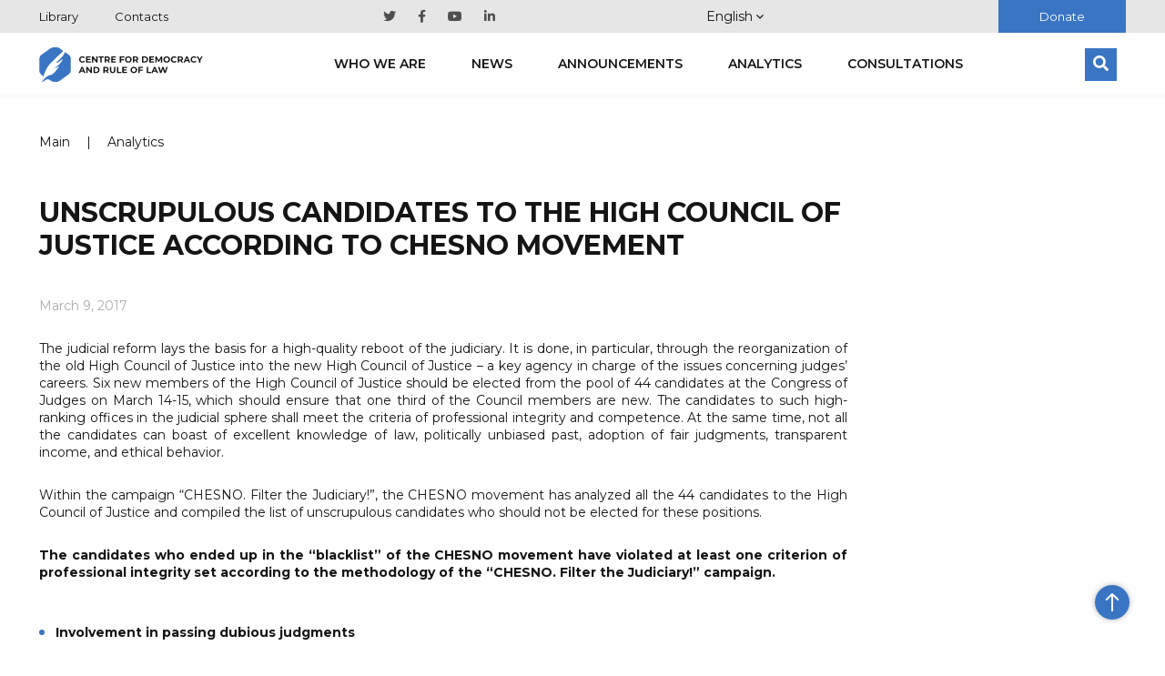

--- FILE ---
content_type: text/html; charset=UTF-8
request_url: https://cedem.org.ua/en/analytics/unscrupulous-candidates-to-the-high-council-of-justice-according-to-chesno-movement/
body_size: 16998
content:

<!DOCTYPE HTML>

<html lang="en">
<!-- Facebook Pixel Code -->
<head>
    <meta charset="utf-8">
        <meta content='width=device-width; initial-scale=1.0; maximum-scale=2.0;' name='viewport'/>

            <meta name="google-site-verification" content="wWE884ynGDa-4Y0hEfUQTvmekKx2_ZXtr_CpqF_wCW0"/>
    <link rel="icon" type="image/png" href="https://cedem.org.ua/favicon-32x32.png" sizes="32x32"/>
    <link rel="icon" type="image/png" href="https://cedem.org.ua/favicon-16x16.png" sizes="16x16"/>
    <link href="https://fonts.googleapis.com/css?family=Montserrat:300,400,500,600,700,800,900&display=swap&subset=cyrillic,cyrillic-ext"
          rel="stylesheet">

    <link rel="alternate" hreflang="en-us" href="https://cedem.org.ua/en/analytics/unscrupulous-candidates-to-the-high-council-of-justice-according-to-chesno-movement/" />

		<!-- All in One SEO 4.4.7.1 - aioseo.com -->
		<title>Unscrupulous Candidates to the High Council of Justice according to CHESNO movement - Centre for Democracy and Rule of Law</title>
		<meta name="description" content="The judicial reform lays the basis for a high-quality reboot of the judiciary. It is done, in particular, through the reorganization of the old High Council of Justice into the new High Council of Justice – a key agency in charge of the issues concerning judges’ careers. Six new members of the High Council of" />
		<meta name="robots" content="max-image-preview:large" />
		<link rel="canonical" href="https://cedem.org.ua/en/analytics/unscrupulous-candidates-to-the-high-council-of-justice-according-to-chesno-movement/" />
		<meta name="generator" content="All in One SEO (AIOSEO) 4.4.7.1" />
		<meta property="og:locale" content="en_US" />
		<meta property="og:site_name" content="Centre for Democracy and Rule of Law -" />
		<meta property="og:type" content="article" />
		<meta property="og:title" content="Unscrupulous Candidates to the High Council of Justice according to CHESNO movement - Centre for Democracy and Rule of Law" />
		<meta property="og:description" content="The judicial reform lays the basis for a high-quality reboot of the judiciary. It is done, in particular, through the reorganization of the old High Council of Justice into the new High Council of Justice – a key agency in charge of the issues concerning judges’ careers. Six new members of the High Council of" />
		<meta property="og:url" content="https://cedem.org.ua/en/analytics/unscrupulous-candidates-to-the-high-council-of-justice-according-to-chesno-movement/" />
		<meta property="og:image" content="https://cedem.org.ua/wp-content/uploads/2017/03/cel-1.jpg" />
		<meta property="og:image:secure_url" content="https://cedem.org.ua/wp-content/uploads/2017/03/cel-1.jpg" />
		<meta property="og:image:width" content="2508" />
		<meta property="og:image:height" content="1672" />
		<meta property="article:published_time" content="2017-03-09T16:31:53+00:00" />
		<meta property="article:modified_time" content="2017-03-09T16:34:32+00:00" />
		<meta name="twitter:card" content="summary_large_image" />
		<meta name="twitter:title" content="Unscrupulous Candidates to the High Council of Justice according to CHESNO movement - Centre for Democracy and Rule of Law" />
		<meta name="twitter:description" content="The judicial reform lays the basis for a high-quality reboot of the judiciary. It is done, in particular, through the reorganization of the old High Council of Justice into the new High Council of Justice – a key agency in charge of the issues concerning judges’ careers. Six new members of the High Council of" />
		<meta name="twitter:image" content="https://cedem.org.ua/wp-content/uploads/2024/01/Kaver-scaled.jpg" />
		<script type="application/ld+json" class="aioseo-schema">
			{"@context":"https:\/\/schema.org","@graph":[{"@type":"BreadcrumbList","@id":"https:\/\/cedem.org.ua\/en\/analytics\/unscrupulous-candidates-to-the-high-council-of-justice-according-to-chesno-movement\/#breadcrumblist","itemListElement":[{"@type":"ListItem","@id":"https:\/\/cedem.org.ua\/en\/#listItem","position":1,"item":{"@type":"WebPage","@id":"https:\/\/cedem.org.ua\/en\/","name":"Home","url":"https:\/\/cedem.org.ua\/en\/"},"nextItem":"https:\/\/cedem.org.ua\/en\/analytics\/unscrupulous-candidates-to-the-high-council-of-justice-according-to-chesno-movement\/#listItem"},{"@type":"ListItem","@id":"https:\/\/cedem.org.ua\/en\/analytics\/unscrupulous-candidates-to-the-high-council-of-justice-according-to-chesno-movement\/#listItem","position":2,"item":{"@type":"WebPage","@id":"https:\/\/cedem.org.ua\/en\/analytics\/unscrupulous-candidates-to-the-high-council-of-justice-according-to-chesno-movement\/","name":"Unscrupulous Candidates to the High Council of Justice according to CHESNO movement","description":"The judicial reform lays the basis for a high-quality reboot of the judiciary. It is done, in particular, through the reorganization of the old High Council of Justice into the new High Council of Justice \u2013 a key agency in charge of the issues concerning judges\u2019 careers. Six new members of the High Council of","url":"https:\/\/cedem.org.ua\/en\/analytics\/unscrupulous-candidates-to-the-high-council-of-justice-according-to-chesno-movement\/"},"previousItem":"https:\/\/cedem.org.ua\/en\/#listItem"}]},{"@type":"Organization","@id":"https:\/\/cedem.org.ua\/en\/#organization","name":"\u0426\u0435\u043d\u0442\u0440 \u0434\u0435\u043c\u043e\u043a\u0440\u0430\u0442\u0456\u0457 \u0442\u0430 \u0432\u0435\u0440\u0445\u043e\u0432\u0435\u043d\u0441\u0442\u0432\u0430 \u043f\u0440\u0430\u0432\u0430","url":"https:\/\/cedem.org.ua\/en\/"},{"@type":"Person","@id":"https:\/\/cedem.org.ua\/en\/author\/yuriy_pr_\/#author","url":"https:\/\/cedem.org.ua\/en\/author\/yuriy_pr_\/","name":"\u041f\u0440\u0438\u043c\u0430\u0447\u0443\u043a \u042e\u0440\u0456\u0439","image":{"@type":"ImageObject","@id":"https:\/\/cedem.org.ua\/en\/analytics\/unscrupulous-candidates-to-the-high-council-of-justice-according-to-chesno-movement\/#authorImage","url":"https:\/\/secure.gravatar.com\/avatar\/ba83b2868367877670745dcd52aaf94c?s=96&d=mm&r=g","width":96,"height":96,"caption":"\u041f\u0440\u0438\u043c\u0430\u0447\u0443\u043a \u042e\u0440\u0456\u0439"}},{"@type":"WebPage","@id":"https:\/\/cedem.org.ua\/en\/analytics\/unscrupulous-candidates-to-the-high-council-of-justice-according-to-chesno-movement\/#webpage","url":"https:\/\/cedem.org.ua\/en\/analytics\/unscrupulous-candidates-to-the-high-council-of-justice-according-to-chesno-movement\/","name":"Unscrupulous Candidates to the High Council of Justice according to CHESNO movement - Centre for Democracy and Rule of Law","description":"The judicial reform lays the basis for a high-quality reboot of the judiciary. It is done, in particular, through the reorganization of the old High Council of Justice into the new High Council of Justice \u2013 a key agency in charge of the issues concerning judges\u2019 careers. Six new members of the High Council of","inLanguage":"en-US","isPartOf":{"@id":"https:\/\/cedem.org.ua\/en\/#website"},"breadcrumb":{"@id":"https:\/\/cedem.org.ua\/en\/analytics\/unscrupulous-candidates-to-the-high-council-of-justice-according-to-chesno-movement\/#breadcrumblist"},"author":{"@id":"https:\/\/cedem.org.ua\/en\/author\/yuriy_pr_\/#author"},"creator":{"@id":"https:\/\/cedem.org.ua\/en\/author\/yuriy_pr_\/#author"},"image":{"@type":"ImageObject","url":"https:\/\/cedem.org.ua\/wp-content\/uploads\/2017\/03\/cel-1.jpg","@id":"https:\/\/cedem.org.ua\/en\/analytics\/unscrupulous-candidates-to-the-high-council-of-justice-according-to-chesno-movement\/#mainImage","width":2508,"height":1672},"primaryImageOfPage":{"@id":"https:\/\/cedem.org.ua\/en\/analytics\/unscrupulous-candidates-to-the-high-council-of-justice-according-to-chesno-movement\/#mainImage"},"datePublished":"2017-03-09T16:31:53+03:00","dateModified":"2017-03-09T16:34:32+03:00"},{"@type":"WebSite","@id":"https:\/\/cedem.org.ua\/en\/#website","url":"https:\/\/cedem.org.ua\/en\/","name":"\u0426\u0435\u043d\u0442\u0440 \u0434\u0435\u043c\u043e\u043a\u0440\u0430\u0442\u0456\u0457 \u0442\u0430 \u0432\u0435\u0440\u0445\u043e\u0432\u0435\u043d\u0441\u0442\u0432\u0430 \u043f\u0440\u0430\u0432\u0430","inLanguage":"en-US","publisher":{"@id":"https:\/\/cedem.org.ua\/en\/#organization"}}]}
		</script>
		<!-- All in One SEO -->

<link rel='dns-prefetch' href='//cdnjs.cloudflare.com' />
<link rel='dns-prefetch' href='//cdn.jsdelivr.net' />
<link rel='dns-prefetch' href='//s.w.org' />
<link rel="alternate" type="application/rss+xml" title="Centre for Democracy and Rule of Law &raquo; Unscrupulous Candidates to the High Council of Justice according to CHESNO movement Comments Feed" href="https://cedem.org.ua/en/analytics/unscrupulous-candidates-to-the-high-council-of-justice-according-to-chesno-movement/feed/" />
<script type="text/javascript">
window._wpemojiSettings = {"baseUrl":"https:\/\/s.w.org\/images\/core\/emoji\/13.1.0\/72x72\/","ext":".png","svgUrl":"https:\/\/s.w.org\/images\/core\/emoji\/13.1.0\/svg\/","svgExt":".svg","source":{"concatemoji":"https:\/\/cedem.org.ua\/wp-includes\/js\/wp-emoji-release.min.js?ver=5.9.12"}};
/*! This file is auto-generated */
!function(e,a,t){var n,r,o,i=a.createElement("canvas"),p=i.getContext&&i.getContext("2d");function s(e,t){var a=String.fromCharCode;p.clearRect(0,0,i.width,i.height),p.fillText(a.apply(this,e),0,0);e=i.toDataURL();return p.clearRect(0,0,i.width,i.height),p.fillText(a.apply(this,t),0,0),e===i.toDataURL()}function c(e){var t=a.createElement("script");t.src=e,t.defer=t.type="text/javascript",a.getElementsByTagName("head")[0].appendChild(t)}for(o=Array("flag","emoji"),t.supports={everything:!0,everythingExceptFlag:!0},r=0;r<o.length;r++)t.supports[o[r]]=function(e){if(!p||!p.fillText)return!1;switch(p.textBaseline="top",p.font="600 32px Arial",e){case"flag":return s([127987,65039,8205,9895,65039],[127987,65039,8203,9895,65039])?!1:!s([55356,56826,55356,56819],[55356,56826,8203,55356,56819])&&!s([55356,57332,56128,56423,56128,56418,56128,56421,56128,56430,56128,56423,56128,56447],[55356,57332,8203,56128,56423,8203,56128,56418,8203,56128,56421,8203,56128,56430,8203,56128,56423,8203,56128,56447]);case"emoji":return!s([10084,65039,8205,55357,56613],[10084,65039,8203,55357,56613])}return!1}(o[r]),t.supports.everything=t.supports.everything&&t.supports[o[r]],"flag"!==o[r]&&(t.supports.everythingExceptFlag=t.supports.everythingExceptFlag&&t.supports[o[r]]);t.supports.everythingExceptFlag=t.supports.everythingExceptFlag&&!t.supports.flag,t.DOMReady=!1,t.readyCallback=function(){t.DOMReady=!0},t.supports.everything||(n=function(){t.readyCallback()},a.addEventListener?(a.addEventListener("DOMContentLoaded",n,!1),e.addEventListener("load",n,!1)):(e.attachEvent("onload",n),a.attachEvent("onreadystatechange",function(){"complete"===a.readyState&&t.readyCallback()})),(n=t.source||{}).concatemoji?c(n.concatemoji):n.wpemoji&&n.twemoji&&(c(n.twemoji),c(n.wpemoji)))}(window,document,window._wpemojiSettings);
</script>
<style type="text/css">
img.wp-smiley,
img.emoji {
	display: inline !important;
	border: none !important;
	box-shadow: none !important;
	height: 1em !important;
	width: 1em !important;
	margin: 0 0.07em !important;
	vertical-align: -0.1em !important;
	background: none !important;
	padding: 0 !important;
}
</style>
	<link rel='stylesheet' id='wp-block-library-css'  href='https://cedem.org.ua/wp-includes/css/dist/block-library/style.min.css?ver=5.9.12' type='text/css' media='all' />
<style id='global-styles-inline-css' type='text/css'>
body{--wp--preset--color--black: #000000;--wp--preset--color--cyan-bluish-gray: #abb8c3;--wp--preset--color--white: #ffffff;--wp--preset--color--pale-pink: #f78da7;--wp--preset--color--vivid-red: #cf2e2e;--wp--preset--color--luminous-vivid-orange: #ff6900;--wp--preset--color--luminous-vivid-amber: #fcb900;--wp--preset--color--light-green-cyan: #7bdcb5;--wp--preset--color--vivid-green-cyan: #00d084;--wp--preset--color--pale-cyan-blue: #8ed1fc;--wp--preset--color--vivid-cyan-blue: #0693e3;--wp--preset--color--vivid-purple: #9b51e0;--wp--preset--gradient--vivid-cyan-blue-to-vivid-purple: linear-gradient(135deg,rgba(6,147,227,1) 0%,rgb(155,81,224) 100%);--wp--preset--gradient--light-green-cyan-to-vivid-green-cyan: linear-gradient(135deg,rgb(122,220,180) 0%,rgb(0,208,130) 100%);--wp--preset--gradient--luminous-vivid-amber-to-luminous-vivid-orange: linear-gradient(135deg,rgba(252,185,0,1) 0%,rgba(255,105,0,1) 100%);--wp--preset--gradient--luminous-vivid-orange-to-vivid-red: linear-gradient(135deg,rgba(255,105,0,1) 0%,rgb(207,46,46) 100%);--wp--preset--gradient--very-light-gray-to-cyan-bluish-gray: linear-gradient(135deg,rgb(238,238,238) 0%,rgb(169,184,195) 100%);--wp--preset--gradient--cool-to-warm-spectrum: linear-gradient(135deg,rgb(74,234,220) 0%,rgb(151,120,209) 20%,rgb(207,42,186) 40%,rgb(238,44,130) 60%,rgb(251,105,98) 80%,rgb(254,248,76) 100%);--wp--preset--gradient--blush-light-purple: linear-gradient(135deg,rgb(255,206,236) 0%,rgb(152,150,240) 100%);--wp--preset--gradient--blush-bordeaux: linear-gradient(135deg,rgb(254,205,165) 0%,rgb(254,45,45) 50%,rgb(107,0,62) 100%);--wp--preset--gradient--luminous-dusk: linear-gradient(135deg,rgb(255,203,112) 0%,rgb(199,81,192) 50%,rgb(65,88,208) 100%);--wp--preset--gradient--pale-ocean: linear-gradient(135deg,rgb(255,245,203) 0%,rgb(182,227,212) 50%,rgb(51,167,181) 100%);--wp--preset--gradient--electric-grass: linear-gradient(135deg,rgb(202,248,128) 0%,rgb(113,206,126) 100%);--wp--preset--gradient--midnight: linear-gradient(135deg,rgb(2,3,129) 0%,rgb(40,116,252) 100%);--wp--preset--duotone--dark-grayscale: url('#wp-duotone-dark-grayscale');--wp--preset--duotone--grayscale: url('#wp-duotone-grayscale');--wp--preset--duotone--purple-yellow: url('#wp-duotone-purple-yellow');--wp--preset--duotone--blue-red: url('#wp-duotone-blue-red');--wp--preset--duotone--midnight: url('#wp-duotone-midnight');--wp--preset--duotone--magenta-yellow: url('#wp-duotone-magenta-yellow');--wp--preset--duotone--purple-green: url('#wp-duotone-purple-green');--wp--preset--duotone--blue-orange: url('#wp-duotone-blue-orange');--wp--preset--font-size--small: 13px;--wp--preset--font-size--medium: 20px;--wp--preset--font-size--large: 36px;--wp--preset--font-size--x-large: 42px;}.has-black-color{color: var(--wp--preset--color--black) !important;}.has-cyan-bluish-gray-color{color: var(--wp--preset--color--cyan-bluish-gray) !important;}.has-white-color{color: var(--wp--preset--color--white) !important;}.has-pale-pink-color{color: var(--wp--preset--color--pale-pink) !important;}.has-vivid-red-color{color: var(--wp--preset--color--vivid-red) !important;}.has-luminous-vivid-orange-color{color: var(--wp--preset--color--luminous-vivid-orange) !important;}.has-luminous-vivid-amber-color{color: var(--wp--preset--color--luminous-vivid-amber) !important;}.has-light-green-cyan-color{color: var(--wp--preset--color--light-green-cyan) !important;}.has-vivid-green-cyan-color{color: var(--wp--preset--color--vivid-green-cyan) !important;}.has-pale-cyan-blue-color{color: var(--wp--preset--color--pale-cyan-blue) !important;}.has-vivid-cyan-blue-color{color: var(--wp--preset--color--vivid-cyan-blue) !important;}.has-vivid-purple-color{color: var(--wp--preset--color--vivid-purple) !important;}.has-black-background-color{background-color: var(--wp--preset--color--black) !important;}.has-cyan-bluish-gray-background-color{background-color: var(--wp--preset--color--cyan-bluish-gray) !important;}.has-white-background-color{background-color: var(--wp--preset--color--white) !important;}.has-pale-pink-background-color{background-color: var(--wp--preset--color--pale-pink) !important;}.has-vivid-red-background-color{background-color: var(--wp--preset--color--vivid-red) !important;}.has-luminous-vivid-orange-background-color{background-color: var(--wp--preset--color--luminous-vivid-orange) !important;}.has-luminous-vivid-amber-background-color{background-color: var(--wp--preset--color--luminous-vivid-amber) !important;}.has-light-green-cyan-background-color{background-color: var(--wp--preset--color--light-green-cyan) !important;}.has-vivid-green-cyan-background-color{background-color: var(--wp--preset--color--vivid-green-cyan) !important;}.has-pale-cyan-blue-background-color{background-color: var(--wp--preset--color--pale-cyan-blue) !important;}.has-vivid-cyan-blue-background-color{background-color: var(--wp--preset--color--vivid-cyan-blue) !important;}.has-vivid-purple-background-color{background-color: var(--wp--preset--color--vivid-purple) !important;}.has-black-border-color{border-color: var(--wp--preset--color--black) !important;}.has-cyan-bluish-gray-border-color{border-color: var(--wp--preset--color--cyan-bluish-gray) !important;}.has-white-border-color{border-color: var(--wp--preset--color--white) !important;}.has-pale-pink-border-color{border-color: var(--wp--preset--color--pale-pink) !important;}.has-vivid-red-border-color{border-color: var(--wp--preset--color--vivid-red) !important;}.has-luminous-vivid-orange-border-color{border-color: var(--wp--preset--color--luminous-vivid-orange) !important;}.has-luminous-vivid-amber-border-color{border-color: var(--wp--preset--color--luminous-vivid-amber) !important;}.has-light-green-cyan-border-color{border-color: var(--wp--preset--color--light-green-cyan) !important;}.has-vivid-green-cyan-border-color{border-color: var(--wp--preset--color--vivid-green-cyan) !important;}.has-pale-cyan-blue-border-color{border-color: var(--wp--preset--color--pale-cyan-blue) !important;}.has-vivid-cyan-blue-border-color{border-color: var(--wp--preset--color--vivid-cyan-blue) !important;}.has-vivid-purple-border-color{border-color: var(--wp--preset--color--vivid-purple) !important;}.has-vivid-cyan-blue-to-vivid-purple-gradient-background{background: var(--wp--preset--gradient--vivid-cyan-blue-to-vivid-purple) !important;}.has-light-green-cyan-to-vivid-green-cyan-gradient-background{background: var(--wp--preset--gradient--light-green-cyan-to-vivid-green-cyan) !important;}.has-luminous-vivid-amber-to-luminous-vivid-orange-gradient-background{background: var(--wp--preset--gradient--luminous-vivid-amber-to-luminous-vivid-orange) !important;}.has-luminous-vivid-orange-to-vivid-red-gradient-background{background: var(--wp--preset--gradient--luminous-vivid-orange-to-vivid-red) !important;}.has-very-light-gray-to-cyan-bluish-gray-gradient-background{background: var(--wp--preset--gradient--very-light-gray-to-cyan-bluish-gray) !important;}.has-cool-to-warm-spectrum-gradient-background{background: var(--wp--preset--gradient--cool-to-warm-spectrum) !important;}.has-blush-light-purple-gradient-background{background: var(--wp--preset--gradient--blush-light-purple) !important;}.has-blush-bordeaux-gradient-background{background: var(--wp--preset--gradient--blush-bordeaux) !important;}.has-luminous-dusk-gradient-background{background: var(--wp--preset--gradient--luminous-dusk) !important;}.has-pale-ocean-gradient-background{background: var(--wp--preset--gradient--pale-ocean) !important;}.has-electric-grass-gradient-background{background: var(--wp--preset--gradient--electric-grass) !important;}.has-midnight-gradient-background{background: var(--wp--preset--gradient--midnight) !important;}.has-small-font-size{font-size: var(--wp--preset--font-size--small) !important;}.has-medium-font-size{font-size: var(--wp--preset--font-size--medium) !important;}.has-large-font-size{font-size: var(--wp--preset--font-size--large) !important;}.has-x-large-font-size{font-size: var(--wp--preset--font-size--x-large) !important;}
</style>
<link rel='stylesheet' id='collapscore-css-css'  href='https://cedem.org.ua/wp-content/plugins/jquery-collapse-o-matic/css/core_style.css?ver=1.0' type='text/css' media='all' />
<link rel='stylesheet' id='collapseomatic-css-css'  href='https://cedem.org.ua/wp-content/plugins/jquery-collapse-o-matic/css/light_style.css?ver=1.6' type='text/css' media='all' />
<link rel='stylesheet' id='cedem_2019-slickslider-css'  href='https://cedem.org.ua/wp-content/themes/cedem-2019/css/slick-slider/slick.css?ver=5.0.0' type='text/css' media='all' />
<link rel='stylesheet' id='cedem_2019-slickslider-default-theme-css'  href='https://cedem.org.ua/wp-content/themes/cedem-2019/css/slick-slider/slick-theme.css?ver=5.0.0' type='text/css' media='all' />
<link rel='stylesheet' id='bootstrap-css'  href='https://cedem.org.ua/wp-content/themes/cedem-2019/css/bootstrap-grid.min.css?ver=5.9.12' type='text/css' media='all' />
<link rel='stylesheet' id='fancybox-css'  href='https://cedem.org.ua/wp-content/themes/cedem-2019/css/jquery.fancybox.min.css?ver=5.9.12' type='text/css' media='all' />
<link rel='stylesheet' id='cedem-style-css'  href='https://cedem.org.ua/wp-content/themes/cedem-2019/style.css?ver=1761044034' type='text/css' media='all' />
<link rel='stylesheet' id='Swiper.css-css'  href='//cdnjs.cloudflare.com/ajax/libs/Swiper/4.5.0/css/swiper.min.css?ver=4.5.0' type='text/css' media='all' />
<link rel='stylesheet' id='Fancybox.css-css'  href='//cdn.jsdelivr.net/gh/fancyapps/fancybox@3.5.7/dist/jquery.fancybox.min.css?ver=3.5.7' type='text/css' media='all' />
<link rel='stylesheet' id='Gallery.css-css'  href='https://cedem.org.ua/wp-content/plugins/gallery-custom-plugin/style.css?ver=1.0' type='text/css' media='all' />
<script type='text/javascript' src='https://cedem.org.ua/wp-includes/js/jquery/jquery.min.js?ver=3.6.0' id='jquery-core-js'></script>
<script type='text/javascript' src='https://cedem.org.ua/wp-includes/js/jquery/jquery-migrate.min.js?ver=3.3.2' id='jquery-migrate-js'></script>
<script type='text/javascript' src='https://cedem.org.ua/wp-content/themes/cedem-2019/js/jquery.fancybox.min.js?ver=5.9.12' id='fancybox-js'></script>
<script type='text/javascript' src='https://cedem.org.ua/wp-content/themes/cedem-2019/js/main.min.js?ver=1.41' id='cedem-main-js'></script>
<script type='text/javascript' src='https://cedem.org.ua/wp-content/themes/cedem-2019/js/jquery.carouFredSel-6.2.1.min.js?ver=5.9.12' id='cedem-carou-js'></script>
<link rel="https://api.w.org/" href="https://cedem.org.ua/en/wp-json/" /><link rel="EditURI" type="application/rsd+xml" title="RSD" href="https://cedem.org.ua/xmlrpc.php?rsd" />
<link rel="wlwmanifest" type="application/wlwmanifest+xml" href="https://cedem.org.ua/wp-includes/wlwmanifest.xml" /> 
<meta name="generator" content="WordPress 5.9.12" />
<link rel='shortlink' href='https://cedem.org.ua/en/?p=14043' />
<link rel="alternate" type="application/json+oembed" href="https://cedem.org.ua/en/wp-json/oembed/1.0/embed?url=https%3A%2F%2Fcedem.org.ua%2Fen%2Fanalytics%2Funscrupulous-candidates-to-the-high-council-of-justice-according-to-chesno-movement%2F" />
<link rel="alternate" type="text/xml+oembed" href="https://cedem.org.ua/en/wp-json/oembed/1.0/embed?url=https%3A%2F%2Fcedem.org.ua%2Fen%2Fanalytics%2Funscrupulous-candidates-to-the-high-council-of-justice-according-to-chesno-movement%2F&#038;format=xml" />
<meta name="generator" content="WPML ver:4.5.8 stt:1,56;" />
				<style type="text/css" id="c4wp-checkout-css">
					.woocommerce-checkout .c4wp_captcha_field {
						margin-bottom: 10px;
						margin-top: 15px;
						position: relative;
						display: inline-block;
					}
				</style>
							<style type="text/css" id="c4wp-v3-lp-form-css">
				.login #login, .login #lostpasswordform {
					min-width: 350px !important;
				}
				.wpforms-field-c4wp iframe {
					width: 100% !important;
				}
			</style>
			    <script>
        window.wp_ajax = "https://cedem.org.ua/wp-admin/admin-ajax.php"    </script>
</head>
<!-- End Facebook Pixel Code -->
<body class="analytics-template-default single single-analytics postid-14043">
<div id="fb-root"></div>
<script>(function (d, s, id) {
        var js, fjs = d.getElementsByTagName(s)[0];
        if (d.getElementById(id))
            return;
        js = d.createElement(s);
        js.id = id;
        js.src = "//connect.facebook.net/uk_UA/sdk.js#xfbml=1&appId=1639238822972100&version=v2.3";
        fjs.parentNode.insertBefore(js, fjs);
    }(document, 'script', 'facebook-jssdk'));</script>
<div class="page-wrapper">
    <div class="header-wrapper">
        <div class="top-block">
            <div class="container">
                <div class="row justify-content-between align-items-center">
                                            <nav class="top-menu col-auto">
                            <div class="menu-top-container"><ul id="menu-top" class="menu"><li id="menu-item-20544" class="menu-item menu-item-type-post_type_archive menu-item-object-library menu-item-20544"><a href="https://cedem.org.ua/en/library/">Library</a></li>
<li id="menu-item-28457" class="menu-item menu-item-type-post_type menu-item-object-page menu-item-28457"><a href="https://cedem.org.ua/en/who-we-are/contacts/">Contacts</a></li>
</ul></div>                        </nav>
                    
                                            <nav class="social-menu col-auto">
                            <div class="menu-social-container"><ul id="menu-social" class="menu"><li id="menu-item-20524" class="menu-item menu-item-type-custom menu-item-object-custom menu-item-20524"><a target="_blank" rel="noopener" href="https://twitter.com/cedem_ua"><span class="screen-reader-text">Twitter</span></a></li>
<li id="menu-item-20525" class="menu-item menu-item-type-custom menu-item-object-custom menu-item-20525"><a target="_blank" rel="noopener" href="https://www.facebook.com/CEDEMUA/"><span class="screen-reader-text">Facebook</span></a></li>
<li id="menu-item-20526" class="menu-item menu-item-type-custom menu-item-object-custom menu-item-20526"><a target="_blank" rel="noopener" href="https://www.youtube.com/channel/UCHM0MnjUHYSCzxv5sMPFSrA/featured?disable_polymer=1"><span class="screen-reader-text">Youtube</span></a></li>
<li id="menu-item-20527" class="menu-item menu-item-type-custom menu-item-object-custom menu-item-20527"><a target="_blank" rel="noopener" href="https://www.linkedin.com/company/center-of-democracy-and-law-cedem/"><span class="screen-reader-text">Linkedin</span></a></li>
</ul></div>                        </nav>
                    
                    <!-- <ul class="language-switcher col-auto">
                                                    </ul>-->

                    <div id="flags_language_selector">
                        <div class="button" id="open_langs">English <svg width="8" height="5" viewBox="0 0 8 5" fill="none" xmlns="http://www.w3.org/2000/svg">
<path fill-rule="evenodd" clip-rule="evenodd" d="M7.06667 0L4 3.10811L0.933333 0L0 0.945946L4 5L8 0.945946L7.06667 0Z" fill="#151515"/>
</svg></div><div class="dropdown-pane" id="lang-dropdown"><ul><li><a href="https://cedem.org.ua">Ukrainian</a></li></ul></div>                    </div>

                    <div class="col-auto">
                        <a href="https://cedem.org.ua/en/who-we-are/donate/"
                           class="donate-btn">Donate</a>
                    </div>


                </div>

            </div>
        </div>
        <div id="main-header">
            <div class="header-wrap">
                <div class="container">
                    <header class="header">
                        <div class="logo logo-en">
                            <a href="https://cedem.org.ua/en/">
                                <h1 class="assistive-text">Center for Democracy and Rule of Law</h1>
                            </a>
                        </div>

                                                    <nav class="main-nav-wrapper">
                                <div class="menu-golovne-container"><ul id="menu-golovne" class="main-nav"><li id="menu-item-4034" class="menu-item menu-item-type-post_type menu-item-object-page menu-item-4034"><a href="https://cedem.org.ua/en/who-we-are/">Who we are</a>
<ul class="sub-menu">
	<li id="menu-item-6931" class="menu-item menu-item-type-post_type menu-item-object-page menu-item-6931"><a href="https://cedem.org.ua/en/who-we-are/employees/">Team</a></li>
	<li id="menu-item-27042" class="menu-item menu-item-type-post_type menu-item-object-page menu-item-27042"><a href="https://cedem.org.ua/en/who-we-are/supervisory-board/">Supervisory Board</a></li>
	<li id="menu-item-32729" class="menu-item menu-item-type-post_type_archive menu-item-object-annual_reports menu-item-32729"><a href="https://cedem.org.ua/en/annual_reports/">Annual Reports</a></li>
	<li id="menu-item-20571" class="menu-item menu-item-type-post_type menu-item-object-page menu-item-20571"><a href="https://cedem.org.ua/en/vacancies/">Vacancies</a></li>
	<li id="menu-item-6925" class="menu-item menu-item-type-post_type menu-item-object-page menu-item-6925"><a href="https://cedem.org.ua/en/who-we-are/contacts/">Contacts</a></li>
</ul>
</li>
<li id="menu-item-33486" class="menu-item menu-item-type-post_type_archive menu-item-object-news menu-item-33486"><a href="https://cedem.org.ua/en/news/">News</a></li>
<li id="menu-item-47539" class="menu-item menu-item-type-post_type_archive menu-item-object-events menu-item-47539"><a href="https://cedem.org.ua/en/events/">Announcements</a></li>
<li id="menu-item-47540" class="menu-item menu-item-type-post_type_archive menu-item-object-analytics menu-item-47540"><a href="https://cedem.org.ua/en/analytics/">Analytics</a></li>
<li id="menu-item-28246" class="menu-item menu-item-type-post_type_archive menu-item-object-consultations menu-item-28246"><a href="https://cedem.org.ua/en/consultations/">Consultations</a></li>
</ul></div>                            </nav><!-- #site-navigation -->
                        
                        <form class="search-block" action="https://cedem.org.ua/en/">
                            <input aria-label="Search" type="search" placeholder="Search" name="s"/>
                            <button aria-label="Search">
                                <svg xmlns="http://www.w3.org/2000/svg" aria-hidden="true" focusable="false"
                                     data-prefix="fas" data-icon="search" class="svg-inline--fa fa-search fa-w-16"
                                     role="img" viewBox="0 0 512 512">
                                    <path fill="currentColor"
                                          d="M505 442.7L405.3 343c-4.5-4.5-10.6-7-17-7H372c27.6-35.3 44-79.7 44-128C416 93.1 322.9 0 208 0S0 93.1 0 208s93.1 208 208 208c48.3 0 92.7-16.4 128-44v16.3c0 6.4 2.5 12.5 7 17l99.7 99.7c9.4 9.4 24.6 9.4 33.9 0l28.3-28.3c9.4-9.4 9.4-24.6.1-34zM208 336c-70.7 0-128-57.2-128-128 0-70.7 57.2-128 128-128 70.7 0 128 57.2 128 128 0 70.7-57.2 128-128 128z"/>
                                </svg>
                            </button>
                        </form>
                        <div id="menu_open">
                            <div class="bar1"></div>
                            <div class="bar2"></div>
                            <div class="bar3"></div>
                        </div>
                    </header>
                </div>
            </div>

            <div id="mobile-menu">
                <div class="container">
                    <nav class="main-nav-wrapper">
                        <div class="menu-golovne-container"><ul id="menu-golovne-1" class="main-nav"><li class="menu-item menu-item-type-post_type menu-item-object-page menu-item-4034"><a href="https://cedem.org.ua/en/who-we-are/">Who we are</a>
<ul class="sub-menu">
	<li class="menu-item menu-item-type-post_type menu-item-object-page menu-item-6931"><a href="https://cedem.org.ua/en/who-we-are/employees/">Team</a></li>
	<li class="menu-item menu-item-type-post_type menu-item-object-page menu-item-27042"><a href="https://cedem.org.ua/en/who-we-are/supervisory-board/">Supervisory Board</a></li>
	<li class="menu-item menu-item-type-post_type_archive menu-item-object-annual_reports menu-item-32729"><a href="https://cedem.org.ua/en/annual_reports/">Annual Reports</a></li>
	<li class="menu-item menu-item-type-post_type menu-item-object-page menu-item-20571"><a href="https://cedem.org.ua/en/vacancies/">Vacancies</a></li>
	<li class="menu-item menu-item-type-post_type menu-item-object-page menu-item-6925"><a href="https://cedem.org.ua/en/who-we-are/contacts/">Contacts</a></li>
</ul>
</li>
<li class="menu-item menu-item-type-post_type_archive menu-item-object-news menu-item-33486"><a href="https://cedem.org.ua/en/news/">News</a></li>
<li class="menu-item menu-item-type-post_type_archive menu-item-object-events menu-item-47539"><a href="https://cedem.org.ua/en/events/">Announcements</a></li>
<li class="menu-item menu-item-type-post_type_archive menu-item-object-analytics menu-item-47540"><a href="https://cedem.org.ua/en/analytics/">Analytics</a></li>
<li class="menu-item menu-item-type-post_type_archive menu-item-object-consultations menu-item-28246"><a href="https://cedem.org.ua/en/consultations/">Consultations</a></li>
</ul></div>                        <div class="menu-top-container"><ul id="menu-top-1" class="menu"><li class="menu-item menu-item-type-post_type_archive menu-item-object-library menu-item-20544"><a href="https://cedem.org.ua/en/library/">Library</a></li>
<li class="menu-item menu-item-type-post_type menu-item-object-page menu-item-28457"><a href="https://cedem.org.ua/en/who-we-are/contacts/">Contacts</a></li>
</ul></div>                    </nav>
                    <form class="search-block" action="https://cedem.org.ua/en/">
                        <input type="search" placeholder="" name="s"/>
                        <button>
                            <svg xmlns="http://www.w3.org/2000/svg" aria-hidden="true" focusable="false"
                                 data-prefix="fas" data-icon="search" class="svg-inline--fa fa-search fa-w-16"
                                 role="img" viewBox="0 0 512 512">
                                <path fill="currentColor"
                                      d="M505 442.7L405.3 343c-4.5-4.5-10.6-7-17-7H372c27.6-35.3 44-79.7 44-128C416 93.1 322.9 0 208 0S0 93.1 0 208s93.1 208 208 208c48.3 0 92.7-16.4 128-44v16.3c0 6.4 2.5 12.5 7 17l99.7 99.7c9.4 9.4 24.6 9.4 33.9 0l28.3-28.3c9.4-9.4 9.4-24.6.1-34zM208 336c-70.7 0-128-57.2-128-128 0-70.7 57.2-128 128-128 70.7 0 128 57.2 128 128 0 70.7-57.2 128-128 128z"/>
                            </svg>
                        </button>
                    </form>
                    <div class="lang_mobile">
                        <a href="https://cedem.org.ua">Ukrainian</a><span>English</span>                    </div>
                    <nav class="social-menu">
                        <div class="menu-social-container"><ul id="menu-social-1" class="menu"><li class="menu-item menu-item-type-custom menu-item-object-custom menu-item-20524"><a target="_blank" rel="noopener" href="https://twitter.com/cedem_ua"><span class="screen-reader-text">Twitter</span></a></li>
<li class="menu-item menu-item-type-custom menu-item-object-custom menu-item-20525"><a target="_blank" rel="noopener" href="https://www.facebook.com/CEDEMUA/"><span class="screen-reader-text">Facebook</span></a></li>
<li class="menu-item menu-item-type-custom menu-item-object-custom menu-item-20526"><a target="_blank" rel="noopener" href="https://www.youtube.com/channel/UCHM0MnjUHYSCzxv5sMPFSrA/featured?disable_polymer=1"><span class="screen-reader-text">Youtube</span></a></li>
<li class="menu-item menu-item-type-custom menu-item-object-custom menu-item-20527"><a target="_blank" rel="noopener" href="https://www.linkedin.com/company/center-of-democracy-and-law-cedem/"><span class="screen-reader-text">Linkedin</span></a></li>
</ul></div>                    </nav>
                    <a href="https://cedem.org.ua/en/who-we-are/donate/"
                       class="donate-btn">Donate</a>

                </div>
            </div>
            <div id="page-back"></div>
        </div>
    </div>

    <div id="go_up">
        <svg width="16" height="21" viewBox="0 0 16 21" fill="none" xmlns="http://www.w3.org/2000/svg">
            <path d="M8.70711 0.292892C8.31658 -0.0976315 7.68342 -0.0976315 7.29289 0.292892L0.928932 6.65685C0.538408 7.04738 0.538408 7.68054 0.928932 8.07107C1.31946 8.46159 1.95262 8.46159 2.34315 8.07107L8 2.41421L13.6569 8.07107C14.0474 8.46159 14.6805 8.46159 15.0711 8.07107C15.4616 7.68054 15.4616 7.04738 15.0711 6.65685L8.70711 0.292892ZM9 21L9 1L7 1L7 21L9 21Z" fill="white"/>
        </svg>
    </div>

    <section id="primary" class="content-area cedem-test">
        <main id="main" class="site-main">

            <section class="content-top">
                <div class="container">

                    <!-- Breadcrumb -->
                    <div class="breadcrumbs"><div class="steps"><a href="https://cedem.org.ua/en/" rel="nofollow">Main</a><span class="delimeter">|</span><a href="https://cedem.org.ua/en/analytics/">Analytics</a></div><div class="back"><a href="https://cedem.org.ua/en/analytics/">Back</a></div></div>
                    <!-- Title -->
                    <h1 class="page-title row">
                        <div class="col-lg-9">
                            Unscrupulous Candidates to the High Council of Justice according to CHESNO movement                        </div>
                    </h1>
              
                    
                    <!-- Container Content -->
                    <div class="row flex-lg-row-reverse">
                                                    <div class="col-lg-4 col-xl-3 sidebar">
                                
                            </div> 
                        


                        <!-- Content -->
                        <div class="col-lg-8 col-xl-9">

                            <div class="page-content">
                                
                                                                
                                    <div class="date">
                                        March 9, 2017                                    </div>
                                
                                <p style="text-align: justify;">The judicial reform lays the basis for a high-quality reboot of the judiciary. It is done, in particular, through the reorganization of the old High Council of Justice into the new High Council of Justice – a key agency in charge of the issues concerning judges’ careers. Six new members of the High Council of Justice should be elected from the pool of 44 candidates at the Congress of Judges on March 14-15, which should ensure that one third of the Council members are new. The candidates to such high-ranking offices in the judicial sphere shall meet the criteria of professional integrity and competence. At the same time, not all the candidates can boast of excellent knowledge of law, politically unbiased past, adoption of fair judgments, transparent income, and ethical behavior.     </p>
<p style="text-align: justify;">Within the campaign “CHESNO. Filter the Judiciary!”, the CHESNO movement has analyzed all the 44 candidates to the High Council of Justice and compiled the list of unscrupulous candidates who should not be elected for these positions.</p>
<p style="text-align: justify;"><strong>The candidates who ended up in the “blacklist” of the CHESNO movement have violated at least one criterion of professional integrity set according to the methodology of the “CHESNO. Filter the Judiciary!” campaign.<br /><br /></strong></p>
<ul style="text-align: justify;">
<li><strong>Involvement in passing dubious judgments </strong></li>
</ul>
<p style="text-align: justify;"><em>Seven candidates to the High Council of Justice were involved in passing the judgments which raise doubts as to observance of general principles of justice, impartiality, and objectivity in the course of case consideration and adoption of the judgment by a judge or a panel of judges. This pertains to high-profile judgments related to the Euromaidan, politicized issues, etc.<br /><br /> </em></p>
<ul style="text-align: justify;">
<li><strong>Involvement in the violation of human rights </strong></li>
</ul>
<p style="text-align: justify;"><em>As a servant of Themis, a judge should defend justice and protect civil rights and freedoms. However, not all judges believe that journalists and public activists have the right to attend open case hearings or that the citizens have the right for a fair case consideration. Two candidates to the High Council of Justice were involved in the violation of human rights.<br /><br /></em></p>
<ul style="text-align: justify;">
<li><strong>Mismatch between the lifestyle and the declared income and non-transparent origin of property </strong></li>
</ul>
<p style="text-align: justify;"><em>Plenty of judges are used to living beyond their income, dwelling in elite houses and driving expensive cars. New rules underpinning the judicial reform obligate the judges to honestly declare their property and report on whether it matches their income. If a judge is unable to explain the origin of his or her assets, he or she can be formally dismissed. However, the candidates to the High Council of Justice are obviously not afraid of it – eight of them have demonstrated a mismatch between their lifestyle and the declared income or non-transparent origin of property. <br /><br /> </em></p>
<ul style="text-align: justify;">
<li><strong>Professional incompetence</strong></li>
</ul>
<p style="text-align: justify;"><em>Almost half of the candidates to the High Council of Justice are simultaneously running for judges’ positions at the Supreme Court. Two Supreme Court candidates have already fallen out of race, not getting the minimum passing score in the law test. If a judge is unable to get more than 53 points of max. 90, it might be said that he or she lacks professional competence to take up an office either at the Supreme Court or at the High Council of Justice. </em></p>
<p style="text-align: justify;"><em> </em></p>
<p style="text-align: justify;"><strong>“BLACKLIST” OF CANDIDATES TO THE HIGH COUNCIL OF JUSTICE </strong></p>
<p style="text-align: justify;"> </p>
<ol style="text-align: justify;">
<li><strong>Hryhoriy Aleinikov, retired judge<br /><br /></strong></li>
</ol>
<ul style="text-align: justify;">
<li><u>Poor knowledge of law<br /><br /></u></li>
</ul>
<p style="text-align: justify;">Hryhoriy Aleinikov has dropped out of the competition for the office of judge of the Supreme Court, having failed the anonymous written law test. The judge <a href="https://grd.gov.ua/news/25/spysok-kandydativ-shcho-vybuly-z-konkursu-do-verkhovnoho-sudu-v-hri-521">did not get</a> the passing score, having scored 53,25 points out of max. 90.<br /><br /></p>
<ol style="text-align: justify;" start="2">
<li><strong>Ruslan Arsiriy, judge at the Kyiv Circuit Administrative Court<br /><br /></strong></li>
</ol>
<ul style="text-align: justify;">
<li><u>Prevented redeeming the gas fields privatized during the presidency of Yanukovych.<br /><br /></u></li>
</ul>
<p style="text-align: justify;">In November 2014, judge Arsiriy together with his colleagues Ohurtsov and Pohribnichenko passed <a href="http://www.reyestr.court.gov.ua/Review/41328415">the judgment which did not allow</a> the state to redeem 20 gas fields privatized by the company “Golden Derrick” during the presidency of Yanukovych. “Golden Derrick” LLC is managed by the people affiliated with Yanukovych: ex-minister of energy Stavytskyi and ex-minister of agribusiness industry Prysiazhniuk. Moreover, according to the investigation of “<a href="http://nashigroshi.org/2015/06/17/henprokuratura-tyahaje-na-dopyty-zhurnalista-za-rozholoshennya-informatsiji-pro-kurortni-voyazhi-stolychnyh-suddiv/">Slidstvo.Info</a>” program, judge Arsiriy, as a member of a panel of judges, <a href="http://www.reyestr.court.gov.ua/Review/28894236">passed</a> judgments while staying abroad.   <br /><br /></p>
<ul style="text-align: justify;">
<li><u>Cannot explain where he got money for exotic holidays.<br /><br /> </u></li>
</ul>
<p style="text-align: justify;"><a href="https://styler.rbc.ua/rus/zhizn/skandalnyy-sudya-ruslan-arsiriy-poluchil-1456239837.html"> The journalists of the investigatory program &#8220;Slidstvo.Info&#8221;</a> found out that the judge often spends vacations on exotic resorts, for example, in Mexico and Jamaica. However, the judge refused to explain how he can afford such expensive vacations.<br /><br /></p>
<ul style="text-align: justify;">
<li><u>Has relatives with political connections.<br /><br /> </u></li>
</ul>
<p style="text-align: justify;">According to the <a href="http://www.vru.gov.ua/content/file/Arsiriy_declaration_of_relationships.pdf">family relationships declaration for 2011-2015</a>, the judge’s brother Yaroslav Arsiriy was deputy minister of culture and tourism in 2010-2011, while since 2014 he has been working as an attorney. In addition, according to the portal “<a href="http://nashigroshi.org/2015/06/17/henprokuratura-tyahaje-na-dopyty-zhurnalista-za-rozholoshennya-informatsiji-pro-kurortni-voyazhi-stolychnyh-suddiv/">Nashi hroshi</a>”, during the presidency of Yanukovych Yaroslav Arsiriy worked <a href="http://www.kr-admin.gov.ua/start.php?q=News1/Ua/2013/25021302.html">as a deputy governor of Kirovohrad region</a>. The portal informs that this region has always been considered a foothold of Eduard Stavytskyi: no appointment to the high-ranking offices was made without his involvement. <br /><br /></p>
<ol style="text-align: justify;" start="3">
<li><strong>Kostiantyn Babenko, judge of Kyiv Administrative Court of Appeal<br /><br /></strong></li>
</ol>
<ul style="text-align: justify;">
<li><u>The judge owns a house, five apartments, four cars, and a company in Crimea.<br /><br /> </u></li>
</ul>
<p style="text-align: justify;">The judge <a href="https://public.nazk.gov.ua/declaration/39099664-3f35-41cb-b94f-6b627c98cd2c">owns</a> ten land plots and a mansion. The judge’s daughter owns two apartments in Kyiv 215,5 sq.m and 149,5 sq.m. in area which she acquired at the age of 16. The judge’s wife owns a house 138 sq.m in area, a 75-sq.m. apartment in Kryvyi Rih, a 31-sq.m. apartment in Russia, and three cars: Mercedes-Benz GL 320 CDI of 2008, Lexus RX 400H of 2008, and Toyota RAV4 of 2006. Moreover, the judge’s wife is a partner of two legal entities: private enterprise “Amida-Krym” and LLC “Joint Ukrainian-Russian Enterprise “Promtorginvest-Company”.”  </p>
<p style="text-align: justify;">According to the website «<a href="http://blog.prosud.info/babenko_kostyantin_anatoliyovich.html">Prosud</a>», the judge’s wife owns a private enterprise “Amida-Krym” registered in the Crimean city of Alushta. After the peninsula had been occupied, the said enterprise was not re-registered in Ukraine. Moreover, according to that website, this enterprise was re-registered in accordance with the law of the Russian Federation.</p>
<p style="text-align: justify;">The declarations of 2015 and 2016 indicate that K. A. Babenko received his main income in the form of his official salary, while his wife received no income from partnership in the abovementioned enterprises.  </p>
<p style="text-align: justify;"> </p>
<ol style="text-align: justify;" start="4">
<li><strong>Stepan Hladiy, judge of the Kyiv Court of Appeal.</strong></li>
</ol>
<p style="text-align: justify;"><strong> </strong></p>
<ul style="text-align: justify;">
<li><u>Prohibited the media to stream webcast and expelled the complainant in the case of Gongadze-Podolskyi from the hall.<br /><br /></u></li>
</ul>
<p style="text-align: justify;">According to the website of the “Day” newspaper, considering the case of Gongadze-Podolskyi in 2015, a panel of judges headed by judge Hladiy <a href="http://day.kyiv.ua/uk/article/polityka/yak-suspilstvo-peretravyt-novyy-skandal">passed two resolutions</a> on bringing the complainant Podolskyi (<a href="http://www.pravda.com.ua/articles/2013/01/31/6982622/">kidnapped and beaten</a> by O. P. Pukach in 2000) to administrative responsibility with financial sanction in the amount of 1,530 UAN and 1,700 UAH and prohibiting the media to stream webcast from the session call. Finally, they also decided to expel the complainant from the hall.<br /><br /></p>
<ul style="text-align: justify;">
<li><u>Confusing information provided in the declarations.<br /><br /> </u></li>
</ul>
<p style="text-align: justify;">In 2015, judge Hladiy declared 40 thousand USD belonging to his wife (who did not have any income in 2015) and 100 thousand USD owned by his <a href="http://www.vru.gov.ua/content/file/Gladiy_declaration_of_relationships.pdf">father-in-law</a> Valentyn Bolhar.</p>
<p style="text-align: justify;">Yet, in the <a href="https://public.nazk.gov.ua/declaration/bc42769d-71d2-479e-b5a8-df790340df62">declaration</a> for 2016, Valentyn Bolhar is also mentioned as an owner of a 58-sq.m. apartment in Kyiv rented since 2015 by the judge’s wife (the judge’s declaration for 2015 does not mention this apartment). The sum of 100 thousand USD is indicated as the property of the judge himself which he lent to the third parties.</p>
<p style="text-align: justify;"> </p>
<ol style="text-align: justify;" start="5">
<li><strong>Oksana Epel, judge of Kyiv Administrative Court of Appeal </strong></li>
</ol>
<p style="text-align: justify;"><strong> </strong></p>
<ul style="text-align: justify;">
<li><u>Drives expensive cars and covered up her husband’s property.<br /><br /></u></li>
</ul>
<p style="text-align: justify;">According to the <a href="http://blog.prosud.info/epel_oksana_volodimirivna.html">information</a> from “Prosud” website, the Epel family is fairly rich: elite cars – Jaguar XF of 2008, Porsche Cayenne of 2011, Volkswagen CC of 2012, and Lexus RX350 of 2008; land plots of 11,937 sq.m. in total area, and a 590-sq.m house. Moreover, the judge’s family is building a 841-sq.m. house in the village of Lisnyky in Kyiv region. The judge is also using a dormitory room – most probably to get an official housing in the capital city.  </p>
<p style="text-align: justify;">At the same time, in 2016 the judge <a href="https://public.nazk.gov.ua/declaration/78421bfc-4009-4ce9-bc2f-9881bd5faf7b">declared</a> that her family owned 900 thousand UAH and 230 thousand USD, which exceeds the total declared family income in 2015 and 2016. In her declaration for <a href="http://static.declarations.com.ua/declarations/chosen_ones/judges_batch/1779_epel_oksana_volodymyrivna.pdf">2013</a>, the judge did not provide any information about the income and the property of her husband claiming that he had not informed her about it. </p>
<p style="text-align: justify;"><em> </em></p>
<ul style="text-align: justify;">
<li><u>The judge’s husband is affiliated with the entourage of Yanukovych.<br /><br /> </u></li>
</ul>
<p style="text-align: justify;"><a href="https://www.pravda.com.ua/rus/news/2015/02/20/7059212/">According</a> to the “Ukrainska Pravda”, the judge’s husband Oleksandr Epel is a businessman in Donetsk and a business partner of the family of Oleksandr Klymenko, former income and tax minister who is now hiding in Russia.  </p>
<p style="text-align: justify;"> </p>
<ul style="text-align: justify;">
<li><u>Needs “raising qualification”, but stays a judge.<br /><br /> </u></li>
</ul>
<p style="text-align: justify;">Written tests administered within the qualification assessment in 2016 showed that judge Epel needs to raise her qualification, yet despite this the judge has successfully <a href="http://vkksu.gov.ua/ua/news/shtchie-tchietwiero-suddiw-kiiwskogo-apieliacijnogo-administratiwnogo-sudu-projshli-pierwinnie-kwalifikacijnie-ociniuwannia-/">passed</a> the initial qualification assessment, while the Head of the High Qualification Commission of Judges Serhiy Koziakov <a href="http://chesnosud.org/analytics/odyn-den-z-zhyttya-vkks-abo-yak-suddi-iz-provalamy-pam-yati-uspishno-prohodyat-otsinyuvannya/">advised</a> the judge to drive less expensive cars. </p>
<p style="text-align: justify;"> </p>
<ol style="text-align: justify;" start="6">
<li><strong>Valentyna Kurylo, judge of the Court of Appeal of Donetsk region </strong></li>
</ol>
<p style="text-align: justify;"><u> </u></p>
<ul style="text-align: justify;">
<li><u>Judging by the declaration, she lives in an apartment in Donetsk and commutes to work across the separation line on a daily basis.<br /><br /> </u></li>
</ul>
<p style="text-align: justify;">According to the <a href="https://public.nazk.gov.ua/declaration/f1150038-314c-4d4d-a360-b31a2fb09218">declaration</a>, the judge rents an apartment in Donetsk. The judge has not declared another housing in the territory controlled by Ukraine. In connection with the antiterrorist operation, the Court of Appeal of Donetsk region is located in the towns of Bakhmut and Mariupol, so it is doubtful that the judge can commute on a daily basis across the line separating the temporarily occupied territory. </p>
<p style="text-align: justify;"> </p>
<ol style="text-align: justify;" start="7">
<li><strong>Anatoliy Lazarenko, judge of Letychiv District Court of Khmelnytskyi region </strong></li>
</ol>
<p style="text-align: justify;"><strong> </strong></p>
<ul style="text-align: justify;">
<li><u>Sentenced a person to prison despite the fact that the complainant withdrew his accusation.<br /><br /> </u></li>
</ul>
<p style="text-align: justify;">The judge <a href="http://members.obx.org.ua/%D0%BE%D0%BB%D0%B5%D0%BA%D1%81%D0%B0%D0%BD%D0%B4%D1%80-%D0%BA%D0%BB%D1%8E%D1%87%D0%BD%D0%B8%D0%BA/">found guilty</a> a person and sentenced him to seven years of prison despite the fact that the complainant said at the court session that he has no complaints against the accused. In addition, a witness said at the court session that her written report is invalid, as it had been drawn up by the police officers on her behalf.</p>
<p style="text-align: justify;"><strong> </strong></p>
<ol style="text-align: justify;" start="8">
<li><strong>Taras Oksiuta, judge of Solomianskyi District Court of Kyiv </strong></li>
</ol>
<p style="text-align: justify;"><strong> </strong></p>
<ul style="text-align: justify;">
<li><u>Passed a judgment which enabled a forcible takeover of “Globus” shopping mall.<br /><br /> </u></li>
</ul>
<p style="text-align: justify;">According to the “Correspondent” website, <a href="http://korrespondent.net/kyiv/1611458-sudya-po-delu-tc-globus-podozrevaetsya-v-narushenii-prisyagi">disciplinary proceedings</a> against T. H. Oksiuta were instituted in 2013 due to the breach of the oath. It was judge Oksiuta who passed the <a href="http://www.reyestr.court.gov.ua/Review/33558192">judgment</a> used with the purpose of a forcible takeover of Globus shopping mall in Kyiv in 2013.</p>
<p style="text-align: justify;"> </p>
<ol style="text-align: justify;" start="9">
<li><strong>Olena Pervushyna, judge of Holosiyivskyi District Court of Kyiv.</strong></li>
</ol>
<p style="text-align: justify;"><em> </em></p>
<ul style="text-align: justify;">
<li><u>Headed the court which persecuted the participants of the Revolution of Dignity.<br /><br /></u></li>
</ul>
<p style="text-align: justify;">During the Revolution of Dignity, Holosiyivskyi court, <a href="http://chesnosud.org/news/yak-zbory-suddiv-vyznachaly-delegativ-na-z-yizd-suddiv-yaki-obyratymut-chleniv-vyshhoyi-rady-pravosuddya/">headed</a> by judge Pervushyna, actively persecuted the activists. <a href="http://blog.prosud.info/pervushina_olena_sergiyivna.html">At least</a> seven judges of this court passed illegitimate judgments, suspending driver’s licenses of the participants of the Automaidan. However, judge Pervushyna gained notoriety when she initiated criminal proceedings against the public activists who had allegedly persecuted her.  </p>
<p style="text-align: justify;">Moreover, to take part in the congress of Kyiv judges in February 2017, judge Pervushyna stepped down from the office of the head of court and secured the votes of judges Kalinichenko and Frolov already <a href="http://chesnosud.org/news/zvilneni-suddi-porushnyky-prysyahy/">dismissed</a> by the President. Six judges have claimed that the delegates from Holosiyivskyi district court have been elected illegitimately.</p>
<p style="text-align: justify;"> </p>
<ul style="text-align: justify;">
<li><u>Has not declared her car and the house where she lives.<br /><br /> </u></li>
</ul>
<p style="text-align: justify;">According to the <a href="http://blog.prosud.info/pervushina_olena_sergiyivna.html">investigative report</a> of “PROSUD”, judge Pervushyna has not mentioned the house of her ex-husband where she is living in her declaration for 2014. Neither has she declared the car she is driving.</p>
<p style="text-align: justify;"> </p>
<ol style="text-align: justify;" start="10">
<li><strong>Vitaliy Sniehiriov, judge of Briankivsky City Court of Luhansk region </strong></li>
</ol>
<p style="text-align: justify;"> </p>
<ul style="text-align: justify;">
<li><u>Evaded dismissal for the breach of oath.<br /><br /> </u></li>
</ul>
<p style="text-align: justify;">In 2013, the old High Council of Justice <a href="http://www.vru.gov.ua/news/560">found out</a> that judge Sniehiriov committed systemic violations incompatible with the office of a judge. In Briankivski City Court, the judge considered the cases concerning property in Kyiv and Odesa, facilitated illegal appropriation of property, did not engage the actual owners of property in the proceedings, and satisfied the claims of people whose rights were not violated. The judge managed to evade responsibility for this, since – due to absence of several members of the old High Council of Justice – there was a lack of votes to submit to the Parliament a petition on dismissing the judge for breaching the oath.  </p>
<p style="text-align: justify;">Moreover, the old <a href="http://www.vru.gov.ua/news/560">High Council of Justice</a> found out that in 2013 judge Sniehiriov <a href="http://www.reyestr.court.gov.ua/Review/29541468">passed a judgment</a> prohibiting the National Securities and Stock Market Commission to perform its obligations, including control over the activity in the securities market through withdrawing the licenses of the traders violating the law.    </p>
<p style="text-align: justify;"> </p>
<ol style="text-align: justify;" start="11">
<li><strong>Tetiana Strelets, judge of the Higher Administrative Court of Ukraine </strong></li>
</ol>
<p style="text-align: justify;"> </p>
<ul style="text-align: justify;">
<li><u>Helped the judges who persecuted the activists of the Revolution of Dignity to keep their offices.<br /><br /> </u></li>
</ul>
<p style="text-align: justify;">As a member of a <a href="http://chesnosud.org/analytics/80-suddiv-vyshhogo-adminsudu-shho-pretenduyut-na-krisla-u-verhovnomu-sudi-uhvalyuvaly-sumnivni-rishennya/">panel of judges</a>, judge Strelets passed the <a href="http://www.reyestr.court.gov.ua/Review/55645127">judgment</a> which proclaimed the petition of the old High Council of Justice on dismissing Nelia Tsybra, judge of Chornobayivskyi District Court of Cherkasy region, as illegitimate. The latter was to be dismissed for breaching the oath by her <a href="https://hromadskeradio.org/news/2015/11/05/vryu-zvilnyla-troh-suddiv-za-nezakonni-spravy-nad-yevromaydanivcyamy">judgments</a> on the arrest of activists of the Euromaidan in Cherkasy.</p>
<p style="text-align: justify;"> </p>
<ol style="text-align: justify;" start="12">
<li><strong>Mykhailo Tsurkan, judge of the Higher Administrative Court of Ukraine</strong></li>
</ol>
<p style="text-align: justify;"><strong> </strong></p>
<ul style="text-align: justify;">
<li><u>Helped the judges-perpetrators to keep their offices.<br /><br /></u></li>
</ul>
<p style="text-align: justify;">As a member of a panel of judges, judge Tsurkan helped three judges-perpetrators to keep their offices, having abolished the resolution of the old High Council of Justice on their dismissal. Thus, judge Tsurkan reinstated in their offices judge <a href="http://www.reyestr.court.gov.ua/Review/55661409">Kravets</a> who had forbidden to use the premises of Kyiv City Council during the Revolution of Dignity, judge <a href="http://www.reyestr.court.gov.ua/Review/55835753">Nikulina</a> who violated procedural rights of the participants of the legal proceedings, and judge <a href="http://www.reyestr.court.gov.ua/Review/55524981">Khytryk</a> who caused a drunk driving road accident.  </p>
<p style="text-align: justify;"> </p>
<ol style="text-align: justify;" start="13">
<li><strong>Tetiana Chumachenko, retired judge<br /><br /></strong></li>
</ol>
<ul style="text-align: justify;">
<li><u>Helped the judges who persecuted the activists of the Revolution of Dignity to keep their offices.<br /><br /> </u></li>
</ul>
<p style="text-align: justify;">As a member of a panel of <a href="http://chesnosud.org/analytics/80-suddiv-vyshhogo-adminsudu-shho-pretenduyut-na-krisla-u-verhovnomu-sudi-uhvalyuvaly-sumnivni-rishennya/">judges</a>, together with judge Strelets she passed a <a href="http://www.reyestr.court.gov.ua/Review/55645127">judgment</a> which proclaimed the petition of the old High Council of Justice on dismissing Nelia Tsybra, judge of Chornobayivskyi District Court of Cherkasy region, as illegitimate. The latter was to be dismissed for breaching the oath by her <a href="https://hromadskeradio.org/news/2015/11/05/vryu-zvilnyla-troh-suddiv-za-nezakonni-spravy-nad-yevromaydanivcyamy">judgments</a> on the arrest of activists of the Euromaidan in Cherkasy.<br /><br /></p>
<ol style="text-align: justify;" start="14">
<li><strong>Larysa Shvetsova, judge of the Court of Appeal of Kharkiv region<br /><br /></strong></li>
</ol>
<ul style="text-align: justify;">
<li><u>Large property against a relatively small income.<br /><br /> </u></li>
</ul>
<p style="text-align: justify;">With the annual income of 430,165 UAH, the Shvetsov family acquired the ownership (or commissioned) a 179, 4-sq.m. house worth 1 million UAH.</p>
<p style="text-align: justify;">Owns a fairly big car park: Smart (owned since 2014), Mercedes-Benz (owned since 2014), Pontiac (as a person authorized to drive this vehicle since 2014), Dacia Solenza, Ford Fusion, and UAZ (purchased in 2015). According to the data in the declaration, in 2013-2015 the judge’s family spent only 237,000 UAH on these cars. <br /><br /></p>
<ol style="text-align: justify;" start="15">
<li><strong>Pavlo Shkinder, judge of the Court of Arbitration of Ivano-Frankivsk region<br /><br /></strong></li>
</ol>
<ul style="text-align: justify;">
<li><u>Poor knowledge of law.<br /><br /></u></li>
</ul>
<p style="text-align: justify;">Pavlo Shkinder has dropped out of the competition for the office of a judge of the Supreme Court, having failed the anonymous written law test. The judge <a href="https://grd.gov.ua/news/25/spysok-kandydativ-shcho-vybuly-z-konkursu-do-verkhovnoho-sudu-v-hri-521">did not get</a> the passing score, having scored 52,5 points out of max. 90.</p>                                                            </div>

                            
                        </div>
                      
                    </div>

                    <!-- FB share -->
                    <a class="facebook_share" href="https://www.facebook.com/sharer.php?u=https://cedem.org.ua/en/analytics/unscrupulous-candidates-to-the-high-council-of-justice-according-to-chesno-movement/" title="Facebook share" target="_blank">Share on                       <span class="fb_icon"></span>
                    </a>

                </div>
            </section>


            

            

        </main><!-- #main -->
    </section><!-- #primary -->


<div class="footer-wrapper">
    <footer class="footer">
        <div class="container">
            <div class="row">
                <div class="col-md-6 col-lg-3">
                    <h3>Contacts</h3>
                    <h4>Our address:</h4>
                    <p></p>
                    <h4>Phone/Fax:</h4>
                    <p></p>
                    <h4>E-mail:</h4>
                    <p>info@cedem.org.ua</p>
                </div>
                <div class="col-md-6 col-lg-3">
                                            <nav class="addition-nav">
                            <div class="menu-footer-left-container"><ul id="menu-footer-left" class="footer-nav"><li id="menu-item-20534" class="menu-item menu-item-type-custom menu-item-object-custom menu-item-has-children menu-item-20534"><a href="#">Materials</a><i class="icon-angle-down"><svg width="12" height="7" viewBox="0 0 8 5" fill="none" xmlns="http://www.w3.org/2000/svg">
<path fill-rule="evenodd" clip-rule="evenodd" d="M7.06667 0L4 3.10811L0.933333 0L0 0.945946L4 5L8 0.945946L7.06667 0Z" fill="#151515"/>
</svg>
</i>
<ul class="sub-menu">
	<li id="menu-item-20563" class="menu-item menu-item-type-post_type_archive menu-item-object-events menu-item-20563"><a href="https://cedem.org.ua/en/events/">Announcements</a></li>
	<li id="menu-item-20564" class="menu-item menu-item-type-post_type_archive menu-item-object-analytics menu-item-20564"><a href="https://cedem.org.ua/en/analytics/">Analytics</a></li>
	<li id="menu-item-20565" class="menu-item menu-item-type-post_type_archive menu-item-object-library menu-item-20565"><a href="https://cedem.org.ua/en/library/">Library</a></li>
</ul>
</li>
</ul></div>                        </nav>
                                        <a class="blue_btn" href="https://cedem.org.ua/en/who-we-are/donate/">Donate</a>
                </div>
                <div class="col-md-6 col-lg-3">
                                            <nav class="addition-nav">
                            <div class="menu-footer-right-container"><ul id="menu-footer-right" class="footer-nav"><li id="menu-item-20536" class="menu-item menu-item-type-custom menu-item-object-custom menu-item-has-children menu-item-20536"><a href="#">About Us</a><i class="icon-angle-down"><svg width="12" height="7" viewBox="0 0 8 5" fill="none" xmlns="http://www.w3.org/2000/svg">
<path fill-rule="evenodd" clip-rule="evenodd" d="M7.06667 0L4 3.10811L0.933333 0L0 0.945946L4 5L8 0.945946L7.06667 0Z" fill="#151515"/>
</svg>
</i>
<ul class="sub-menu">
	<li id="menu-item-20537" class="menu-item menu-item-type-post_type menu-item-object-page menu-item-20537"><a href="https://cedem.org.ua/en/who-we-are/">Who we are</a></li>
	<li id="menu-item-20538" class="menu-item menu-item-type-post_type menu-item-object-page menu-item-20538"><a href="https://cedem.org.ua/en/who-we-are/employees/">Team</a></li>
	<li id="menu-item-27402" class="menu-item menu-item-type-post_type menu-item-object-page menu-item-27402"><a href="https://cedem.org.ua/en/who-we-are/supervisory-board/">Supervisory Board</a></li>
	<li id="menu-item-20539" class="menu-item menu-item-type-post_type menu-item-object-page menu-item-20539"><a href="https://cedem.org.ua/en/who-we-are/contacts/">Contacts</a></li>
</ul>
</li>
</ul></div>                        </nav>
                                                                <nav class="social-menu">
                            <div class="menu-social-container"><ul id="menu-social-2" class="menu"><li class="menu-item menu-item-type-custom menu-item-object-custom menu-item-20524"><a target="_blank" rel="noopener" href="https://twitter.com/cedem_ua"><span class="screen-reader-text">Twitter</span></a></li>
<li class="menu-item menu-item-type-custom menu-item-object-custom menu-item-20525"><a target="_blank" rel="noopener" href="https://www.facebook.com/CEDEMUA/"><span class="screen-reader-text">Facebook</span></a></li>
<li class="menu-item menu-item-type-custom menu-item-object-custom menu-item-20526"><a target="_blank" rel="noopener" href="https://www.youtube.com/channel/UCHM0MnjUHYSCzxv5sMPFSrA/featured?disable_polymer=1"><span class="screen-reader-text">Youtube</span></a></li>
<li class="menu-item menu-item-type-custom menu-item-object-custom menu-item-20527"><a target="_blank" rel="noopener" href="https://www.linkedin.com/company/center-of-democracy-and-law-cedem/"><span class="screen-reader-text">Linkedin</span></a></li>
</ul></div>                        </nav>
                                    </div>
                <div class="col-md-6 col-lg-3 right_block">
                    <p>Centre for Democracy and Rule of Law, 2008-2022</p>
<p>Media Law and Organization News are available under license from CC-BY 2.5 </p>
<p>Institutional support for the Center for Democracy and Rule of Law is provided by Sweden.</p>
                    <div class="footer-plusone">
                        <a href="http://www.plusone.com.ua/" class="plusone" target="_blank">Developed by <img src="https://cedem.org.ua/wp-content/themes/cedem-2019/images/plusonelogo.svg" alt="PlusOne логотип"></a>
                    </div>
                </div>
            </div>

        </div>
    </footer>

</div>
</div>
<script type='text/javascript' id='collapseomatic-js-js-before'>
const com_options = {"colomatduration":"fast","colomatslideEffect":"slideFade","colomatpauseInit":"","colomattouchstart":""}
</script>
<script type='text/javascript' src='https://cedem.org.ua/wp-content/plugins/jquery-collapse-o-matic/js/collapse.js?ver=1.7.2' id='collapseomatic-js-js'></script>
<script type='text/javascript' src='https://cedem.org.ua/wp-content/themes/cedem-2019/js/slick-slider/slick.js?ver=5.0.0' id='cedem_2019-slickslider-js'></script>
<script type='text/javascript' src='//cdnjs.cloudflare.com/ajax/libs/Swiper/4.5.0/js/swiper.min.js?ver=4.5.0' id='Swiper.js-js'></script>
<script type='text/javascript' src='//cdn.jsdelivr.net/gh/fancyapps/fancybox@3.5.7/dist/jquery.fancybox.min.js?ver=3.5.7' id='Fancybox.js-js'></script>
<script type='text/javascript' src='https://cedem.org.ua/wp-content/plugins/gallery-custom-plugin/scripts.js?ver=1.0' id='Gallery.js-js'></script>

<script>
    (function (i, s, o, g, r, a, m) {
        i['GoogleAnalyticsObject'] = r;
        i[r] = i[r] || function () {
            (i[r].q = i[r].q || []).push(arguments)
        }, i[r].l = 1 * new Date();
        a = s.createElement(o),
            m = s.getElementsByTagName(o)[0];
        a.async = 1;
        a.src = g;
        m.parentNode.insertBefore(a, m)
    })(window, document, 'script', '//www.google-analytics.com/analytics.js', 'ga');

    ga('create', 'UA-62773632-1', 'auto');
    ga('send', 'pageview');

</script>
</body>
</html>

--- FILE ---
content_type: text/css
request_url: https://cedem.org.ua/wp-content/themes/cedem-2019/style.css?ver=1761044034
body_size: 8107
content:
@charset "UTF-8";
/*
Theme Name: CEDEM 2019
Author: PlusoneDA
Author URI: http://plusone.com.ua
Version: 1.0
Text Domain: cedem
*/
@font-face {
  font-family: "Font Awesome 5 Brands";
  font-style: normal;
  font-weight: normal;
  font-display: auto;
  src: url("webfonts/fa-brands-400.eot");
  src: url("webfonts/fa-brands-400.eot?#iefix") format("embedded-opentype"), url("webfonts/fa-brands-400.woff2") format("woff2"), url("webfonts/fa-brands-400.woff") format("woff"), url("webfonts/fa-brands-400.ttf") format("truetype"), url("webfonts/fa-brands-400.svg#fontawesome") format("svg");
}
/* =WordPress Core
-------------------------------------------------------------- */
.alignnone {
  margin: 5px 20px 20px 0;
}

.aligncenter,
div.aligncenter {
  display: block;
  margin: 5px auto 5px auto;
}

.alignright {
  float: right;
  margin: 5px 0 20px 20px;
}

.alignleft {
  float: left;
  margin: 5px 20px 20px 0;
}

a img.alignright {
  float: right;
  margin: 5px 0 20px 20px;
}

a img.alignnone {
  margin: 5px 20px 20px 0;
}

a img.alignleft {
  float: left;
  margin: 5px 20px 20px 0;
}

a img.aligncenter {
  display: block;
  margin-left: auto;
  margin-right: auto;
}

.wp-caption {
  background: #fff;
  border: 1px solid #f0f0f0;
  max-width: 96%; /* Image does not overflow the content area */
  padding: 5px 3px 10px;
  text-align: center;
}

.wp-caption.alignnone {
  margin: 5px 20px 20px 0;
}

.wp-caption.alignleft {
  margin: 5px 20px 20px 0;
}

.wp-caption.alignright {
  margin: 5px 0 20px 20px;
}

.wp-caption img {
  border: 0 none;
  height: auto;
  margin: 0;
  max-width: 98.5%;
  padding: 0;
  width: auto;
}

.wp-caption p.wp-caption-text {
  font-size: 11px;
  line-height: 17px;
  margin: 0;
  padding: 0 4px 5px;
}

/* Text meant only for screen readers. */
.screen-reader-text {
  border: 0;
  clip: rect(1px, 1px, 1px, 1px);
  clip-path: inset(50%);
  height: 1px;
  margin: -1px;
  overflow: hidden;
  padding: 0;
  position: absolute !important;
  width: 1px;
  word-wrap: normal !important; /* Many screen reader and browser combinations announce broken words as they would appear visually. */
}

.screen-reader-text:focus {
  background-color: #eee;
  clip: auto !important;
  clip-path: none;
  color: #444;
  display: block;
  font-size: 1em;
  height: auto;
  left: 5px;
  line-height: normal;
  padding: 15px 23px 14px;
  text-decoration: none;
  top: 5px;
  width: auto;
  z-index: 100000;
  /* Above WP toolbar. */
}

html,
body,
div,
span,
applet,
object,
iframe,
h1,
h2,
h3,
h4,
h5,
h6,
p,
blockquote,
pre,
a,
abbr,
acronym,
address,
big,
cite,
code,
del,
dfn,
em,
font,
img,
ins,
kbd,
q,
s,
samp,
small,
strike,
strong,
sub,
sup,
tt,
var,
b,
u,
i,
center,
dl,
dt,
dd,
ol,
ul,
li,
fieldset,
form,
label,
legend,
table,
caption,
tbody,
tfoot,
thead,
tr,
th,
td {
  margin: 0;
  padding: 0;
  border: 0;
  outline: 0;
  font-size: 100%;
  vertical-align: baseline;
  text-decoration: none;
}

ul {
  list-style: none;
}

blockquote,
q {
  quotes: none;
}

strong {
  font-weight: 700;
}

blockquote:before,
blockquote:after,
q:before,
q:after {
  content: "";
  content: none;
}

/* remember to define focus styles! */
:focus {
  outline: 0;
}

/* remember to highlight inserts somehow! */
ins {
  text-decoration: none;
}

del {
  text-decoration: line-through;
}

/* tables still need 'cellspacing="0"' in the markup */
table {
  border-collapse: collapse;
  border-spacing: 0;
}

table,
th,
td {
  border: 1px solid black;
}

/*
* Corrects block display not defined in IE6/7/8/9 & FF3
*/
article,
aside,
details,
figcaption,
figure,
footer,
header,
hgroup,
nav,
section {
  display: block;
}

a:hover {
  text-decoration: none;
}

/* Common styles */
html,
body {
  height: 100%;
}

body {
  font-weight: normal;
  font-family: "Montserrat", sans-serif;
  font-size: 14px;
  line-height: 1.4;
  background: #fff;
  color: #151515;
}
body.fixed {
  overflow: hidden;
}

.page-wrapper {
  overflow-x: hidden;
}

.read-more {
  line-height: 14px;
  font-size: 14px;
  color: #53b7e8 !important;
  text-transform: none !important;
  border-bottom: 1px solid #53b7e8;
  padding: 3px 0;
}

.read-more:hover, .read-more:focus {
  border-color: transparent;
}

.float-right {
  float: right;
}

.float-left {
  float: left;
}

.assistive-text {
  position: absolute !important;
  clip: rect(1px 1px 1px 1px); /* IE6, IE7 */
  clip: rect(1px, 1px, 1px, 1px);
}

img {
  max-width: 100%;
  height: auto;
}

.img-wrapper {
  position: relative;
  cursor: pointer;
  display: block;
}

.text-block-hover h1 a {
  border-bottom: 1px solid #d4d4d4;
}

h1 {
  font-weight: bold;
  font-size: 24px;
  line-height: 1.2;
  margin-bottom: 1.3em;
  text-transform: uppercase;
}

h2 {
  font-weight: 700;
  font-size: 24px;
  line-height: 1.2;
  margin-bottom: 1.3em;
  text-transform: uppercase;
}
h2.smaller {
  font-size: 20px;
}
h2.with_descr {
  margin-bottom: 0.5em;
}
h2 + .description {
  font-size: 14px;
  line-height: 20px;
  margin-bottom: 30px;
}

h3 {
  font-weight: 700;
  font-size: 14px;
  margin-bottom: 1.5em;
  text-transform: uppercase;
}

.page-content .date {
  color: #afadad;
  margin-bottom: 2em;
}
.page-content p {
  margin-bottom: 2em;
}
.page-content a {
  color: #3A75C4;
}
.page-content a:hover, .page-content a:focus {
  text-decoration: underline;
}
.page-content ul {
  margin-bottom: 2em;
}
.page-content ul li {
  position: relative;
  padding-left: 18px;
}
.page-content ul li:not(:last-child) {
  margin-bottom: 0.5em;
}
.page-content ul li:before {
  content: "";
  width: 6px;
  height: 6px;
  background-color: #3A75C4;
  border-radius: 50%;
  position: absolute;
  left: 0;
  top: 0.4em;
}
.page-content ol {
  margin-bottom: 2em;
  padding-left: 18px;
}
.page-content ol li {
  position: relative;
}
.page-content ol li:not(:last-child) {
  margin-bottom: 0.5em;
}

.site-main {
  padding-bottom: 70px;
}
.site-main section {
  padding: 60px 0;
}
.site-main section.gray_sect {
  background-color: #f7f7f7;
  border-top: 1px solid #eeeeee;
  border-bottom: 1px solid #eeeeee;
}
.site-main.main-page {
  padding-bottom: 0;
}

.border_b {
  border-bottom: 1px solid #e5e5e5;
}

hr {
  width: 100%;
  height: 1px;
  background: #e5e5e5;
}

#go_up {
  position: fixed;
  width: 38px;
  height: 38px;
  right: 39px;
  bottom: 39px;
  background: #3A75C4;
  box-shadow: 0px 0px 6px rgba(0, 0, 0, 0.3);
  display: flex;
  align-items: center;
  justify-content: center;
  border-radius: 50%;
  z-index: 998;
  cursor: pointer;
}
#go_up svg {
  height: 20px;
  width: auto;
}

.top-block {
  background: #e6e6e6;
}
.top-block .top-menu .menu {
  display: flex;
}
.top-block .top-menu .menu li:not(:last-child) {
  margin-right: 40px;
}
.top-block .top-menu .menu li a {
  font-size: 13px;
  line-height: 16px;
  color: #151515;
}
.top-block .top-menu .menu li a:hover, .top-block .top-menu .menu li a:focus {
  text-decoration: underline;
}
.top-block .donate-btn {
  display: block;
  background-color: #3A75C4;
  color: #fff;
  font-size: 13px;
  line-height: 16px;
  padding: 10px 45px;
  transition: all 0.3s;
}
.top-block .donate-btn:hover, .top-block .donate-btn:focus {
  background-color: #949494;
}

.screen-reader-text {
  display: none;
}

.social-menu ul {
  display: flex;
}
.social-menu ul li:not(:first-child) {
  margin-left: 1.5rem;
}
.social-menu ul li a {
  display: block;
  color: #4f4f4f;
  transition: all 0.3s;
}
.social-menu ul li a:before {
  display: block;
  vertical-align: bottom;
  font-size: 1em;
  content: "\f08e";
  font-family: "Font Awesome 5 Brands", sans-serif;
  -moz-osx-font-smoothing: grayscale;
  -webkit-font-smoothing: antialiased;
  font-style: normal;
  font-variant: normal;
  text-rendering: auto;
  line-height: 1;
  text-decoration: none;
}
.social-menu ul li a[href*="dribbble.com"]::before {
  content: "\f17d";
}
.social-menu ul li a[href*="facebook.com"]::before {
  content: "\f39e";
}
.social-menu ul li a[href*="flickr.com"]::before {
  content: "\f16e";
}
.social-menu ul li a[href*="foursquare.com"]::before {
  content: "\f180";
}
.social-menu ul li a[href*="github.com"]::before {
  content: "\f09b";
}
.social-menu ul li a[href*="plus.google.com"]::before {
  content: "\f0d5";
}
.social-menu ul li a[href*="instagram.com"]::before {
  content: "\f16d";
}
.social-menu ul li a[href*="jsfiddle.com"]::before {
  content: "\f1cc";
}
.social-menu ul li a[href*="linkedin.com"]::before {
  content: "\f0e1";
}
.social-menu ul li a[href*="pinterest.com"]::before {
  content: "\f0d2";
}
.social-menu ul li a[href*="reddit.com"]::before {
  content: "\f1a1";
}
.social-menu ul li a[href*="soundcloud.com"]::before {
  content: "\f1be";
}
.social-menu ul li a[href*="stackoverflow.com"]::before {
  content: "\f16c";
}
.social-menu ul li a[href*="tumblr.com"]::before {
  content: "\f173";
}
.social-menu ul li a[href*="twitter.com"]::before {
  content: "\f099";
}
.social-menu ul li a[href*="vimeo.com"]::before {
  content: "\f194";
}
.social-menu ul li a[href*="vine.co"]::before {
  content: "\f1ca";
}
.social-menu ul li a[href*="yelp.com"]::before {
  content: "\f1e9";
}
.social-menu ul li a[href*="youtube.com"]::before {
  content: "\f167";
}
.social-menu ul li a[href*="wordpress.com"]::before {
  content: "\f19a";
}
.social-menu ul li a[href*="wordpress.org"]::before {
  content: "\f19a";
}
.social-menu ul li a:hover, .social-menu ul li a:focus {
  color: #3A75C4;
}

#flags_language_selector {
  position: relative;
  min-width: 110px;
}
#flags_language_selector #open_langs {
  cursor: pointer;
  padding: 5px 10px;
}
#flags_language_selector #open_langs svg {
  transition: all 0.3s;
  position: relative;
  top: -2px;
}
#flags_language_selector #open_langs.opened svg {
  transform: rotateZ(180deg);
}
#flags_language_selector .dropdown-pane {
  position: absolute;
  display: none;
  background-color: #fff;
  padding: 0 5px;
  z-index: 999;
  min-width: 110px;
}
#flags_language_selector .dropdown-pane ul {
  list-style-type: none;
}
#flags_language_selector .dropdown-pane ul a {
  display: block;
  padding: 5px;
  color: #151515;
}

.row > div {
  box-sizing: border-box;
}

/* Header */
#main-header {
  background: #fff;
  position: relative;
}
#main-header .header-wrap {
  position: relative;
  background-color: #fff;
  border-bottom: 1px solid #f7f7f7;
  z-index: 998;
}
#main-header .header {
  position: relative;
  display: flex;
  justify-content: space-between;
  align-items: center;
}
#main-header .header .logo {
  width: 180px;
  height: 45px;
  background: url("images/logo.svg") no-repeat center;
  background-size: contain;
  cursor: pointer;
}
#main-header .header .logo a {
  display: block;
  height: 100%;
}
#main-header .header .logo.logo-en {
  background: url("images/logo-en.svg") no-repeat center;
  background-size: contain;
}
#main-header .header .main-nav {
  display: flex;
}
#main-header .header .main-nav > li {
  position: relative;
  margin-bottom: -1px;
}
#main-header .header .main-nav > li:not(:last-child) {
  margin-right: 50px;
}
#main-header .header .main-nav > li > a {
  display: block;
  font-weight: 600;
  font-size: 14px;
  line-height: 17px;
  color: #151515;
  text-transform: uppercase;
  padding: 26px 0 23px 0;
  border-bottom: 4px solid transparent;
  transition: all 0.3s;
}
#main-header .header .main-nav > li.current-menu-item a, #main-header .header .main-nav > li.current-menu-parent a, #main-header .header .main-nav > li:hover a, #main-header .header .main-nav > li:focus a {
  color: #3A75C4;
  border-color: #3A75C4;
}
#main-header .header .main-nav > li ul.sub-menu {
  position: absolute;
  left: 0;
  top: 100%;
  z-index: 5;
  background: #53b7e8;
  min-width: 330px;
  display: none;
}
#main-header .header .main-nav > li ul.sub-menu a {
  display: block;
  background: #ffffff;
  border: 1px solid #eeeeee;
  font-size: 14px;
  line-height: 20px;
  color: #151515;
  padding: 12px 20px;
  margin-bottom: -1px;
  transition: all 0.3s;
}
#main-header .header .main-nav > li ul.sub-menu a:hover, #main-header .header .main-nav > li ul.sub-menu a:focus {
  border-color: #3A75C4;
  background-color: #3A75C4;
  color: #fff;
}
#main-header .header .main-nav > li ul.sub-menu li.current-menu-item a {
  border-color: #3A75C4;
  background-color: #3A75C4;
  color: #fff;
}
#main-header .header .main-nav > li:hover ul.sub-menu, #main-header .header .main-nav > li:focus ul.sub-menu {
  display: inline-block;
}
#main-header .header .search-block {
  position: relative;
}
#main-header .header .search-block input {
  width: 280px;
  height: 35px;
  border: 1px solid #f7f7f7;
  font-size: 15px;
  font-family: "Montserrat", sans-serif;
  line-height: 20px;
  padding: 3px 10px;
  color: #151515;
  background-color: transparent;
}
#main-header .header .search-block input ::-webkit-input-placeholder {
  color: #000;
}
#main-header .header .search-block input :-moz-placeholder {
  color: #000;
}
#main-header .header .search-block input :-ms-input-placeholder {
  color: #000;
}
#main-header .header .search-block button {
  position: absolute;
  right: 10px;
  top: 50%;
  padding: 5px;
  color: #949494;
  border: none;
  background-color: transparent;
  cursor: pointer;
  transform: translateY(-50%);
}
#main-header .header .search-block button svg {
  height: 17px;
}
#main-header .header #menu_open {
  display: inline-block;
  cursor: pointer;
  padding: 8px 12px;
  background-color: #3A75C4;
  margin-right: -15px;
  z-index: 999;
}
#main-header .header #menu_open .bar1,
#main-header .header #menu_open .bar2,
#main-header .header #menu_open .bar3 {
  width: 30px;
  height: 2px;
  background-color: #fff;
  margin: 8px 0;
  transition: 0.4s;
}
#main-header .header #menu_open.close .bar1 {
  transform: rotate(-45deg) translate(-8px, 8px);
}
#main-header .header #menu_open.close .bar2 {
  opacity: 0;
}
#main-header .header #menu_open.close .bar3 {
  transform: rotate(45deg) translate(-6px, -6px);
}
#main-header #mobile-menu {
  position: fixed;
  width: 100%;
  top: 55px;
  left: 100vw;
  background-color: #fff;
  box-shadow: 0px 6px 10px 0px rgba(0, 0, 0, 0.2);
  z-index: 999;
  transition: all 0.3s;
}
#main-header #mobile-menu .container {
  padding: 0;
}
#main-header #mobile-menu .main-nav-wrapper > div > ul > li {
  border-bottom: 1px solid #f7f7f7;
}
#main-header #mobile-menu .main-nav-wrapper > div > ul > li > a {
  display: inline-block;
  font-weight: 600;
  color: #151515;
  text-transform: uppercase;
  padding: 20px;
}
#main-header #mobile-menu .main-nav-wrapper > div > ul > li.menu-item-has-children {
  position: relative;
}
#main-header #mobile-menu .main-nav-wrapper > div > ul > li.menu-item-has-children .icon-angle-down {
  position: absolute;
  right: 20px;
  top: 20px;
  transition: all 0.3s;
}
#main-header #mobile-menu .main-nav-wrapper > div > ul > li.menu-item-has-children.open-sub .icon-angle-down {
  transform: rotateZ(180deg);
}
#main-header #mobile-menu .main-nav-wrapper > div > ul ul.sub-menu {
  display: none;
  border-top: 1px solid #f7f7f7;
  padding: 10px 0;
}
#main-header #mobile-menu .main-nav-wrapper > div > ul ul.sub-menu li a {
  display: inline-block;
  font-weight: normal;
  font-size: 16px;
  color: #151515;
  padding: 10px 20px;
}
#main-header #mobile-menu .search-block {
  display: flex;
  justify-content: center;
  align-items: center;
  padding: 40px 0;
}
#main-header #mobile-menu .search-block input {
  height: 45px;
  border-radius: 22px;
  padding: 0 60px 0 15px;
  border: 1px solid #f7f7f7;
  font-family: "Montserrat", sans-serif;
  font-weight: 600;
  font-size: 14px;
}
#main-header #mobile-menu .search-block button {
  width: 45px;
  height: 45px;
  border-radius: 50%;
  background-color: #3A75C4;
  color: #fff;
  margin-left: -45px;
  border: none;
  cursor: pointer;
}
#main-header #mobile-menu .search-block button svg {
  width: 50%;
}
#main-header #mobile-menu .lang_mobile {
  display: flex;
  justify-content: center;
  margin-bottom: 40px;
}
#main-header #mobile-menu .lang_mobile > * {
  display: block;
  padding: 10px;
  border: 1px solid #e5e5e5;
  box-sizing: border-box;
  border-radius: 5px;
  margin: 0 10px;
  font-weight: 600;
  color: #949494;
}
#main-header #mobile-menu .lang_mobile span {
  background-color: #3A75C4;
  color: #fff;
  border-color: #3A75C4;
}
#main-header #mobile-menu .social-menu ul {
  justify-content: center;
}
#main-header #mobile-menu .social-menu ul li {
  margin: 0;
  flex: 1;
}
#main-header #mobile-menu .social-menu ul li a {
  display: flex;
  align-items: center;
  justify-content: center;
  height: 80px;
  background-color: #151515;
  color: #fff;
  font-size: 28px;
}
#main-header #mobile-menu .social-menu ul li:not(:last-child) a {
  border-right: 1px solid #fff;
}
#main-header #mobile-menu .donate-btn {
  display: block;
  background-color: #3A75C4;
  color: #fff;
  font-size: 15px;
  padding: 15px;
  width: 100%;
  margin: auto;
  text-align: center;
}
#main-header #page-back {
  position: fixed;
  left: 0;
  top: 0;
  width: 100%;
  height: 100%;
  background-color: rgba(0, 0, 0, 0.7);
  opacity: 0;
  z-index: -1;
}
#main-header.opened #mobile-menu {
  left: 0;
  max-height: calc(100vh - 55px);
  overflow: scroll;
}
#main-header.opened #page-back {
  opacity: 1;
  z-index: 997;
}

/* Main Page */
#top-main {
  height: 270px;
  background-size: cover !important;
  padding: 0;
}
#top-main .container {
  position: relative;
  height: 100%;
}
#top-main a.link {
  position: absolute;
  width: 772px;
  max-width: calc(100% - 30px);
  left: 15px;
  bottom: 15px;
  padding: 15px 10px;
  background: rgba(255, 255, 255, 0.9);
  font-weight: 700;
  font-size: 16px;
  line-height: 1.3;
  color: #151515;
}
#top-main a.link span {
  color: #3A75C4;
}

section#projects-main {
  padding-top: 25px;
}
section#projects-main .row.main-directions {
  margin-right: -8px;
  margin-left: -8px;
}
section#projects-main .direction-item {
  max-width: 550px;
  margin-left: auto;
  margin-right: auto;
  padding-right: 8px;
  padding-left: 8px;
}
section#projects-main .direction-item .name {
  display: flex;
  align-items: center;
  font-weight: bold;
  font-size: 15px;
  line-height: 20px;
  background-color: #3A75C4;
  color: #fff;
  padding: 15px 15px;
  transition: all 0.3s;
}
section#projects-main .direction-item .name img {
  display: inline-block;
  margin-right: 12px;
}
section#projects-main .direction-item .name:hover, section#projects-main .direction-item .name:focus {
  background-color: #949494;
}
section#projects-main .direction-item .projects li a {
  display: flex;
  align-items: center;
  justify-content: space-between;
  border: 1px solid #eeeeee;
  padding: 15px;
  color: #151515;
  margin-bottom: -1px;
  transition: all 0.3s;
}
section#projects-main .direction-item .projects li a svg {
  margin-left: 10px;
}
section#projects-main .direction-item .projects li a:hover, section#projects-main .direction-item .projects li a:focus {
  background-color: #e5e5e5;
}
section#projects-main .direction-item:not(:last-child) {
  margin-bottom: 25px;
}

div.more {
  margin-top: 15px;
  text-align: left;
}
div.more a {
  display: inline-block;
  min-width: 205px;
  text-align: center;
  padding: 10px 20px;
  color: #ffffff;
  box-sizing: border-box;
  background-color: #3A75C4;
  border: 1px solid #3A75C4;
  transition: all 0.3s;
}
div.more a:hover, div.more a:focus {
  background-color: transparent;
  color: #151515;
}

.post-item {
  margin-bottom: 25px;
}
.post-item:not(.project-item) {
  max-width: 330px;
}
.post-item .thumb {
  position: relative;
  margin-bottom: 15px;
}
.post-item .thumb .project,
.post-item .thumb .archive {
  position: absolute;
  left: 0;
  top: 0;
  background-color: #949494;
}
.post-item .thumb .project a,
.post-item .thumb .project span,
.post-item .thumb .archive a,
.post-item .thumb .archive span {
  display: block;
  font-size: 12px;
  height: 30px;
  line-height: 30px;
  text-decoration: none;
  color: #f6f6f6;
  padding: 0 2em;
}
.post-item .thumb .project:after,
.post-item .thumb .archive:after {
  content: "";
  position: absolute;
  top: 0;
  right: -7px;
  width: 0;
  height: 0;
  border-style: solid;
  border-width: 30px 7px 0 0;
  border-color: #949494 transparent transparent transparent;
}
.post-item .thumb img {
  display: block;
}
.post-item a.title {
  display: block;
  font-weight: bold;
  color: #3A75C4;
  margin-bottom: 10px;
}
.post-item .authors {
  display: flex;
  flex-wrap: wrap;
  align-items: center;
}
.post-item .authors > div {
  margin-right: 0.5em;
}
.post-item .authors > div a {
  font-size: 14px;
  color: #151515;
  text-decoration: none;
}
.post-item .authors > a {
  line-height: 0;
}
.post-item .excerpt {
  margin-top: 10px;
}
.post-item .excerpt a {
  color: #3A75C4;
}

.tabs header {
  display: flex;
  flex-wrap: wrap;
  margin-bottom: 25px;
}
.tabs header .tab-item {
  max-width: 298px;
  height: 45px;
  display: flex;
  align-items: center;
  justify-content: center;
  text-transform: uppercase;
  border: 1px solid #e5e5e5;
  font-weight: bold;
  color: #afadad;
  padding: 10px;
  text-align: center;
  cursor: pointer;
  transition: all 0.3s;
}
.tabs header .tab-item.active {
  background-color: #3A75C4;
  color: #fff;
  border-color: #3A75C4;
  cursor: inherit;
}
.tabs header .tab-item:not(.active):hover, .tabs header .tab-item:not(.active):focus {
  border-color: #3A75C4;
  color: #151515;
}
.tabs .tab-content:not(:first-child) {
  display: none;
}

/* Direction Single Page */
.top-page {
  height: 138px;
  background-size: cover;
}

.site-main section.content-top {
  padding-top: 15px;
}
.site-main section.content-top:last-child {
  padding-bottom: 0;
}

.single-direction .site-main {
  padding-bottom: 0;
}
.single-direction .direction-item a.title {
  display: block;
  font-size: 16px;
  font-weight: 700;
  text-transform: uppercase;
  color: #3A75C4;
  margin-top: 0.5em;
}

.projects-list .archive {
  display: none;
}

.more-projects > div {
  display: inline-block;
  color: #fff;
  background-color: #3A75C4;
  border: 1px solid #3A75C4;
  padding: 10px 20px;
  cursor: pointer;
}
.more-projects > div svg {
  display: none;
}

.blue_btn {
  display: inline-block;
  color: #fff;
  background-color: #3A75C4;
  border: 1px solid #3A75C4;
  padding: 10px 30px;
  font-size: 14px;
  line-height: 17px;
  transition: all 0.3s;
}
.blue_btn:hover, .blue_btn:focus {
  background-color: transparent;
  color: #151515;
}

.page-header {
  padding-top: 40px;
}

/* Archive Page */
.navigation.pagination .nav-links {
  display: flex;
  align-items: center;
  justify-content: center;
}
.navigation.pagination .nav-links > * {
  display: flex;
  align-items: center;
  justify-content: center;
  width: 45px;
  height: 45px;
  background: #ffffff;
  border: 1px solid #e5e5e5;
  font-weight: bold;
  font-size: 16px;
  color: #afadad;
  margin: 0 5px;
}
.navigation.pagination .nav-links a {
  text-decoration: none;
  transition: all 0.3s;
}
.navigation.pagination .nav-links a.prev, .navigation.pagination .nav-links a.next {
  display: none;
}
.navigation.pagination .nav-links a:hover, .navigation.pagination .nav-links a:focus {
  border-color: #3A75C4;
  color: #151515;
}
.navigation.pagination .nav-links span.current {
  background: #3A75C4;
  border-color: #3A75C4;
  color: #fff;
}

/* Contact Page */
.page-template-page-contacts .contact-info {
  margin-bottom: 20px;
}
.page-template-page-contacts .contact-info .name {
  font-size: 14px;
  line-height: 17px;
  color: #858585;
  margin-bottom: 1em;
}
.page-template-page-contacts .contact-info .contact-item {
  font-weight: 700;
  font-size: 16px;
  margin-bottom: 40px;
}
.page-template-page-contacts iframe {
  display: block;
  height: 350px;
}
.page-template-page-contacts .site-main {
  padding-bottom: 0;
}

/* Footer */
footer.footer {
  color: #fff;
  font-size: 14px;
  line-height: 20px;
  background-color: #1c1d21;
  padding: 60px 0;
}
footer.footer h3 {
  font-weight: 700;
  font-size: 20px;
  line-height: 26px;
  text-transform: uppercase;
  margin-bottom: 1.5rem;
}
footer.footer h4 {
  font-weight: 600;
  font-size: 14px;
  line-height: 17px;
  margin-top: 1.5em;
}
footer.footer .blue_btn:hover, footer.footer .blue_btn:focus {
  color: #fff;
}
footer.footer ul.footer-nav > li a {
  display: block;
  color: #fff;
  margin-bottom: 0.6em;
}
footer.footer ul.footer-nav > li a:hover, footer.footer ul.footer-nav > li a:focus {
  text-decoration: underline;
}
footer.footer ul.footer-nav > li > a {
  font-weight: 700;
  font-size: 16px;
  line-height: 1.3;
  text-transform: uppercase;
  margin-bottom: 1.5rem;
  cursor: inherit;
}
footer.footer ul.footer-nav > li > a:hover, footer.footer ul.footer-nav > li > a:focus {
  text-decoration: none;
}
footer.footer ul.footer-nav .icon-angle-down {
  display: none;
}
footer.footer .social-menu ul li a {
  color: #3A75C4;
}
footer.footer .social-menu ul li a:hover, footer.footer .social-menu ul li a:focus {
  color: #f7f7f7;
}
footer.footer .right_block p:not(:last-child) {
  margin-bottom: 1em;
}
footer.footer .right_block p a {
  color: #3A75C4;
}
footer.footer .right_block p a:hover, footer.footer .right_block p a:focus {
  text-decoration: underline;
}

/* Breadcrumbs */
.breadcrumbs {
  margin-bottom: 15px;
}
.breadcrumbs .delimeter {
  display: inline-block;
  margin: 0 18px;
}
.breadcrumbs .delimeter:last-child {
  display: none;
}
.breadcrumbs a {
  font-size: 14px;
  line-height: 20px;
  color: #151515;
}
.breadcrumbs a:hover, .breadcrumbs a:focus {
  text-decoration: underline;
}
.breadcrumbs .current {
  font-weight: 600;
  color: #3A75C4;
}
.breadcrumbs div.back {
  position: relative;
}
.breadcrumbs div.back a {
  display: inline-block;
  position: relative;
  padding-left: 12px;
  font-weight: 600;
  color: #3A75C4;
}
.breadcrumbs div.back a:before {
  content: "";
  width: 7px;
  height: 12px;
  position: absolute;
  left: 0;
  top: 50%;
  transform: translateY(-50%) rotateZ(180deg);
  background: url("images/arrow_r.svg") no-repeat center;
}

/* Team Page */
.workers {
  margin-top: 30px;
  margin-bottom: -40px;
}

.person-item {
  font-size: 14px;
  line-height: 20px;
  margin-bottom: 40px;
}
.person-item .thumb a,
.person-item .thumb span {
  display: block;
  width: 150px;
  height: 150px;
  border-radius: 50%;
  overflow: hidden;
  margin-bottom: 15px;
}
.person-item .thumb a img,
.person-item .thumb span img {
  display: block;
}
.person-item .title {
  display: block;
  font-weight: 700;
  font-size: 16px;
  line-height: 20px;
  color: #3A75C4;
  text-decoration: none;
  margin-bottom: 0.5em;
}
.person-item .position {
  margin-bottom: 0.5em;
}
.person-item .email a {
  text-decoration: none;
  color: #151515;
}
.person-item .email a:hover, .person-item .email a:focus {
  text-decoration: underline;
}

.single-person .person-item {
  display: flex;
  align-items: center;
}
.single-person .person-item h1 {
  margin-bottom: 0;
}

/* Single Project */
.single-project .site-main {
  padding-bottom: 0;
}

.site-main section.project-top {
  padding-top: 40px;
}

.sidebar .person-item {
  width: 100%;
  background: #f6f6f6;
  border: 1px solid #e5e5e5;
  text-align: center;
  padding: 15px;
  margin-bottom: 0;
}
.sidebar .person-item .thumb a,
.sidebar .person-item .thumb span {
  margin-left: auto;
  margin-right: auto;
}

.youtubevideo {
  display: block;
  position: relative;
  height: 0;
  padding-bottom: 56.25%;
}
.youtubevideo iframe {
  position: absolute;
  width: 100%;
  height: 100%;
  left: 0;
}

.youtube_thumb {
  display: block;
  position: relative;
  height: 0;
  padding-bottom: 68.79%;
}
.youtube_thumb div {
  position: absolute;
  width: 100%;
  height: 100%;
  left: 0;
}

.facebook_share {
  display: inline-block;
  background-color: #3A75C4;
  border: 1px solid #3A75C4;
  font-size: 14px;
  line-height: 20px;
  color: #fff;
  text-decoration: none;
  padding: 10px 30px;
  transition: all 0.3s;
}
.facebook_share .fb_icon:before {
  content: "\f39e";
  display: inline-block;
  font-size: 1em;
  font-family: "Font Awesome 5 Brands", sans-serif;
  -moz-osx-font-smoothing: grayscale;
  -webkit-font-smoothing: antialiased;
  font-style: normal;
  font-variant: normal;
  text-rendering: auto;
  line-height: 1;
  text-decoration: none;
  margin-left: 0.5em;
}
.facebook_share:hover, .facebook_share:focus {
  background-color: transparent;
  color: #151515;
}

section#constructor {
  background: url("images/constructor.jpg") no-repeat right center;
  background-size: cover;
  padding: 0;
  margin-bottom: 20px;
}
section#constructor .container > div {
  padding: 50px 0;
}
section#constructor h2 {
  margin-bottom: 15px;
}
section#constructor div.more {
  text-align: left;
  margin-top: 20px;
}

/* Archive Page */
.materials-type {
  display: flex;
  flex-wrap: wrap;
  margin-bottom: 10px;
}
.materials-type div {
  max-width: 230px;
  border: 1px solid #e5e5e5;
  box-sizing: border-box;
  border-radius: 5px;
  margin-bottom: 15px;
}
.materials-type div:not(:last-child) {
  margin-right: 13px;
}
.materials-type div a,
.materials-type div span {
  display: flex;
  align-items: center;
  justify-content: center;
  font-weight: 600;
  font-size: 14px;
  line-height: 17px;
  color: #afadad;
  text-decoration: none;
  text-transform: uppercase;
  padding: 12px;
  cursor: pointer;
}
.materials-type div.active, .materials-type div:hover, .materials-type div:focus {
  background-color: #3A75C4;
  border-color: #3A75C4;
}
.materials-type div.active a,
.materials-type div.active span, .materials-type div:hover a,
.materials-type div:hover span, .materials-type div:focus a,
.materials-type div:focus span {
  color: #fff;
}

.scroll-block {
  overflow-y: auto;
}
.scroll-block > * {
  width: 690px;
}

.site-main section.other_posts {
  padding: 20px 0 30px 0;
}
.site-main section.other_posts:last-child {
  padding-bottom: 0;
}

/* Library Page */
.post-type-archive-library .materials-type div {
  max-width: 300px;
}
.post-type-archive-library .category-tags > ul > li {
  font-weight: bold;
  font-size: 16px;
  color: #151515;
  margin-bottom: 40px;
}
.post-type-archive-library .category-tags > ul > li span {
  display: inline-block;
  position: relative;
  color: #151515;
  padding-left: 36px;
  cursor: pointer;
}
.post-type-archive-library .category-tags > ul > li span:before {
  content: "";
  position: absolute;
  left: 0;
  top: 50%;
  transform: translateY(-50%);
  width: 24px;
  height: 24px;
  background: #fff;
  border: 1px solid #e5e5e5;
  border-radius: 4px;
}
.post-type-archive-library .category-tags > ul > li span.active:after {
  content: "✔";
  position: absolute;
  left: 0;
  top: 50%;
  transform: translateY(-50%);
  width: 24px;
  text-align: center;
}
.post-type-archive-library .category-tags > ul > li ul {
  font-weight: normal;
  padding-left: 15px;
  padding-top: 25px;
}
.post-type-archive-library .category-tags > ul > li ul li {
  margin-bottom: 10px;
}

section.search_block:not(:last-child) {
  border-bottom: 1px solid #e5e5e5;
}

.footer-plusone a {
  display: flex;
  align-items: center;
  color: #ffffff;
  text-decoration: none;
  transition: all 0.3s;
}
.footer-plusone a:hover {
  text-decoration: underline;
}
.footer-plusone a img {
  margin-left: 0.8em;
  height: 2.5em;
}

@media (max-width: 575px) {
  .single-person .person-item {
    flex-direction: column;
  }
}
@media (min-width: 576px) {
  .single-person .person-item .thumb a,
  .single-person .person-item .thumb span {
    margin-right: 30px;
    margin-bottom: 0;
  }
}
@media (max-width: 767px) {
  .four-posts-outer {
    margin-right: -15px;
    overflow-x: scroll;
  }
  .four-posts-outer .four-posts {
    flex-wrap: nowrap;
  }
  .four-posts-outer .four-posts > div {
    min-width: 250px;
  }
  footer.footer .row > div:nth-child(-n+3) {
    margin-bottom: 40px;
  }
  footer.footer nav.addition-nav {
    display: none;
  }
  section#constructor {
    transform: rotateX(180deg);
  }
  section#constructor > div {
    transform: rotateX(180deg);
    background: rgba(255, 255, 255, 0.7);
  }
  section#constructor h2 {
    font-size: 16px;
  }
  .tabs header .tab-item {
    font-size: 12px;
  }
  .person-item {
    text-align: center;
  }
  .person-item .thumb a,
  .person-item .thumb span {
    margin-left: auto;
    margin-right: auto;
  }
  #main-header .header .search-block {
    display: none;
  }
}
@media (min-width: 768px) {
  .site-main section {
    padding: 60px 0;
  }
  #top-main {
    height: 360px;
  }
  #top-main a.link {
    left: 15px;
    bottom: 60px;
    padding: 18px;
    font-size: 16px;
  }
  section#projects-main {
    padding-top: 30px;
  }
  section#projects-main .direction-item:not(:last-child) {
    margin-bottom: 30px;
  }
  section#projects-main .direction-item .name {
    padding: 15px 25px;
  }
  section#projects-main .direction-item .projects li a {
    padding: 15px 20px 15px 30px;
  }
  div.more {
    text-align: right;
  }
  .top-page {
    height: 330px;
  }
  .site-main section.content-top {
    padding-top: 25px;
  }
  .breadcrumbs {
    margin-bottom: 25px;
  }
  .tabs header .tab-item {
    flex: auto;
  }
  .single-direction .direction-item a.title {
    font-size: 24px;
  }
  section#constructor p {
    max-width: 50%;
  }
  section#constructor div.more {
    margin-top: 30px;
  }
  .more-projects {
    text-align: center;
  }
  .tabs header {
    margin-bottom: 40px;
  }
  .workers {
    margin-top: 40px;
    margin-bottom: -50px;
  }
  .workers .person-item {
    margin-bottom: 50px;
  }
  .materials-type {
    margin-bottom: 25px;
  }
  .page-template-page-contacts iframe {
    height: 450px;
  }
  #main-header #mobile-menu .search-block {
    display: none;
  }
  #main-header #mobile-menu .lang_mobile {
    margin-top: 40px;
  }
  footer.footer .blue_btn,
  footer.footer .social-menu {
    margin-top: 50px;
  }
  footer.footer .right_block p:not(:last-child) {
    margin-bottom: 2em;
  }
}
/* min-width:768 */
@media (min-width: 768px) and (max-width: 997px) {
  footer.footer .row > div:nth-child(-n+2) {
    margin-bottom: 80px;
  }
}
@media (max-width: 997px) {
  .header .main-nav-wrapper,
  .top-block {
    display: none;
  }
  #main-header .header-wrap {
    position: fixed;
    width: 100%;
    z-index: 999;
  }
  .site-main {
    padding-top: 55px;
  }
  .breadcrumbs div.steps {
    display: none !important;
  }
  .sidebar .persons {
    margin-bottom: 25px;
  }
  .sidebar .persons .person-item {
    height: 100%;
    display: flex;
    align-items: center;
    text-align: left;
  }
  .sidebar .persons .person-item .thumb a,
  .sidebar .persons .person-item .thumb span {
    width: 50px;
    height: 50px;
    margin-bottom: 0;
    margin-right: 18px;
  }
  .sidebar .persons .person-item .position {
    display: none;
  }
  .more-projects > div {
    transition: all 0.3s;
  }
  .more-projects > div:hover, .more-projects > div:focus {
    background-color: transparent;
    color: #151515;
  }
  .page-template-page-workers .top-page {
    display: none;
  }
}
@media (min-width: 998px) {
  #menu_open,
  #mobile-menu {
    display: none !important;
  }
  h1 {
    font-size: 30px;
  }
  h2 {
    font-size: 30px;
  }
  h2.smaller {
    font-size: 25px;
  }
  h2 + .description {
    margin-bottom: 40px;
  }
  h3 {
    font-size: 20px;
  }
  .site-main section {
    padding: 70px 0;
  }
  .top-block .top-menu .menu li:not(:last-child) {
    margin-right: 20px;
  }
  #main-header .header .main-nav > li > a {
    font-size: 13px;
  }
  #main-header .header .main-nav > li:not(:last-child) {
    margin-right: 20px;
  }
  #top-main a.link {
    left: 15px;
    bottom: 80px;
    padding: 20px 40px 20px 20px;
    font-size: 20px;
  }
  section#projects-main {
    padding-top: 0;
  }
  section#projects-main .direction-item:not(:last-child) {
    margin-bottom: 0;
  }
  section#projects-main .direction-item .name {
    position: absolute;
    top: 0;
    transform: translateY(-100%);
    width: calc(100% - 16px);
    font-size: 15px;
    padding: 16px 15px;
  }
  section#projects-main .direction-item .name img {
    margin-right: 12px;
  }
  section#projects-main .direction-item .projects li a {
    padding: 15px 15px;
  }
  .post-item a.title {
    font-size: 16px;
  }
  div.more {
    margin-top: 25px;
  }
  footer.footer {
    padding: 70px 0 100px 0;
  }
  footer.footer ul.footer-nav > li > a {
    font-size: 20px;
  }
  .tabs header .tab-item {
    height: 55px;
    font-size: 16px;
  }
  .breadcrumbs {
    margin-bottom: 50px;
  }
  .breadcrumbs div.back {
    display: none !important;
  }
  .site-main section.content-top {
    background-color: #fff;
    padding-top: 40px;
    max-width: 1376px;
    margin: auto;
  }
  .projects-list {
    margin-bottom: -55px;
  }
  .projects-list .post-item,
  body.archive .post-item,
  .materials-content .post-item {
    margin-bottom: 55px;
  }
  .single-direction .direction-item a.title {
    font-size: 30px;
  }
  .sidebar {
    position: relative;
  }
  .sidebar h3 {
    position: absolute;
    top: 0;
    transform: translateY(-200%);
  }
  .sidebar .person-item {
    padding: 25px;
    margin-bottom: 15px;
  }
  section#constructor {
    background: transparent;
  }
  section#constructor .container > div {
    padding: 50px 200px 50px 60px;
    background: url(images/constructor.jpg) no-repeat right center;
    background-size: cover;
  }
  section#constructor p {
    max-width: 70%;
  }
  .more-projects {
    position: relative;
    height: 0;
    padding-bottom: 67.99%;
  }
  .more-projects > div {
    position: absolute;
    width: 100%;
    height: 100%;
    left: 0;
    color: #fff;
    background-color: #3A75C4;
    display: flex;
    flex-direction: column;
    align-items: center;
    justify-content: center;
  }
  .more-projects > div svg {
    display: block;
    margin-bottom: 10px;
  }
  .tabs header {
    margin-bottom: 50px;
  }
  .workers {
    margin-top: 80px;
    margin-bottom: -70px;
  }
  .workers .person-item {
    margin-bottom: 70px;
  }
  .materials-type {
    margin-bottom: 55px;
  }
  .materials-type div {
    flex: auto;
  }
  .site-main section.other_posts {
    padding: 30px 0 50px 0;
  }
  .main-nav .icon-angle-down {
    display: none;
  }
  #main-header .header .search-block {
    position: relative;
  }
  #main-header .header .search-block input {
    position: absolute;
    right: 35px;
    width: 0;
    height: 35px;
    border: 0;
    font-size: 15px;
    font-family: "Montserrat", sans-serif;
    line-height: 20px;
    padding: 3px 0;
    color: #000;
    background-color: #f7f7f7;
    transition: all 0.3s;
  }
  #main-header .header .search-block input ::-webkit-input-placeholder {
    color: #000;
  }
  #main-header .header .search-block input :-moz-placeholder {
    color: #000;
  }
  #main-header .header .search-block input :-ms-input-placeholder {
    color: #000;
  }
  #main-header .header .search-block button {
    position: relative;
    background-color: #3A75C4;
    padding: 8px 9px;
    color: #fff;
    border: none;
    cursor: pointer;
    transform: inherit;
  }
  #main-header .header .search-block button svg {
    height: 17px;
  }
  #main-header .header .search-block.opened input {
    width: 260px;
    padding: 3px 5px;
  }
}
/* min-width:998 */
@media (min-width: 998px) and (max-width: 1259px) {
  .four-posts > div:nth-child(4) {
    display: none;
  }
}
@media (min-width: 1260px) {
  .top-block .top-menu .menu li:not(:last-child) {
    margin-right: 40px;
  }
  #main-header .header .main-nav > li > a {
    font-size: 14px;
  }
  #main-header .header .main-nav > li:not(:last-child) {
    margin-right: 50px;
  }
  #main-header .header .search-block.opened input {
    width: 350px;
  }
  section#projects-main .direction-item .name {
    font-size: 16px;
    padding: 16px 25px;
  }
  section#projects-main .direction-item .name img {
    margin-right: 25px;
  }
  section#projects-main .direction-item .projects li a {
    padding: 15px 20px 15px 30px;
  }
  .top-page {
    height: 435px;
    margin-bottom: -235px;
  }
  section#constructor p {
    max-width: inherit;
  }
  .page-template-page-contacts .contact-info .contact-item {
    font-size: 20px;
  }
}
.person-supervisory-board article.person-item {
  display: flex;
  align-items: center;
}

.person-supervisory-board {
  border-bottom: 1px solid rgba(0, 0, 0, 0.0784313725);
}

.person-supervisory-board .person-item__preview {
  width: 250px;
  min-width: 250px;
}

.person-supervisory-board .person-item {
  margin-bottom: 25px;
}

.person-supervisory-board {
  margin-top: 0px;
  margin-bottom: 25px;
}

@media (max-width: 767px) {
  .person-supervisory-board article.person-item {
    flex-direction: column;
    align-items: center;
  }
  .person-item__info {
    margin-top: 20px;
  }
}
.site-main #top-main-slider {
  padding: 0px 0px 70px 0px;
}

.home-slider {
  height: 50vh;
  min-height: 500px;
  position: relative;
  background-size: cover;
  background-repeat: no-repeat;
}
.home-slider__item {
  width: 100%;
  position: relative;
  height: 50vh;
  min-height: 500px;
  background-repeat: no-repeat;
  background-size: cover;
  /*background-position-y: 145px;*/
  background-position-x: center;
}
.home-slider__overlay {
  display: flex;
  flex-direction: column;
  justify-content: flex-end;
  position: absolute;
  top: 0;
  left: 0;
  width: 100%;
  height: 100%;
  background-image: linear-gradient(to top, rgba(0, 0, 0, 0.6), rgba(0, 0, 0, 0));
}
.home-slider__content {
  padding-left: 100px;
  padding-bottom: 60px;
}
.home-slider__title {
  font-size: 35px;
  line-height: 1.18;
  color: #ffffff;
  padding-bottom: 45px;
  padding-right: 30%;
  margin-bottom: 0;
}
.home-slider__txt {
  font-size: 20px;
  padding-left: 3px;
  color: #ffffff;
  padding-bottom: 70px;
  padding-right: 20%;
}
.home-slider__button {
  background-color: #3A75C4;
  color: #fff;
  font-size: 16px;
  line-height: 16px;
  font-weight: 500;
  padding: 13px 40px;
  transition: all 0.3s;
  width: -moz-max-content;
  width: max-content;
}
.home-slider__button:hover, .home-slider__button:focus {
  background-color: white;
  color: #3A75C4;
}

.flex-prev, .flex-next {
  position: absolute;
  bottom: 70px;
  left: 900px;
  display: inline-block;
  width: 66px;
  height: 66px;
  background-image: url("./images/slide-next.png");
  background-repeat: no-repeat;
  background-position: center;
  border: 1px solid rgba(255, 255, 255, 0.4);
  border-radius: 50%;
  transition: 0.33s ease-out all;
}
.flex-control-nav {
  position: absolute;
  bottom: 94px;
  left: 700px;
}
.flex-control-nav li {
  display: inline-block;
  margin-right: 20px;
}
.flex-control-nav a {
  display: inline-block;
  width: 10px;
  height: 10px;
  border: 1px solid #fff;
  border-radius: 50%;
  background: rgb(255, 255, 255);
  transition: 0.33s ease-out all;
}
.flex-control-nav a.flex-active {
  background: rgba(255, 255, 255, 0);
}
.flex-prev {
  background-image: url("./images/slide-prev.png");
  left: 550px;
}
.flex-prev {
  background-image: url("./images/slide-next.png");
  right: 550px;
}

.slick-dots {
  position: absolute;
  bottom: 20px;
  display: block;
  width: 100%;
  padding: 0;
  margin: 0;
  list-style: none;
  text-align: center;
}
.slick-dots li.slick-active button:before {
  opacity: 0.75;
  color: white;
}
.slick-dots li button:before {
  font-family: "slick";
  font-size: 12px;
  color: white;
}

@media (max-width: 1023px) {
  .home-slider__title {
    font-size: 25px;
  }
}
@media (max-width: 767px) {
  .home-slider__item {
    min-height: 460px;
  }
  .home-slider__content {
    padding-left: 20px;
  }
  .home-slider__title {
    font-size: 15px;
  }
  .home-slider__txt {
    font-size: 12px;
    padding-bottom: 50px;
  }
  .home-slider__button {
    font-size: 12px;
  }
}/*# sourceMappingURL=style.css.map */

--- FILE ---
content_type: text/css
request_url: https://cedem.org.ua/wp-content/plugins/gallery-custom-plugin/style.css?ver=1.0
body_size: 261
content:
#post-slider {
    margin-bottom: 2em;
}
#post-slider .gallery-top .swiper-slide {
    height: auto;
    display: flex;
    align-items: center;
    justify-content: center;
}

#post-slider .gallery-top img {
    max-height: 500px;
    width: auto;
}

.gallery-thumbs {
    position: relative;
    padding: 0 25px;
    text-align: center;
}

.swiper-button-next, .swiper-button-prev {
    width: 20px;
    background-size: contain;
}

.swiper-button-next {
    right: 0
}

.swiper-button-prev {
    left: 0;
}